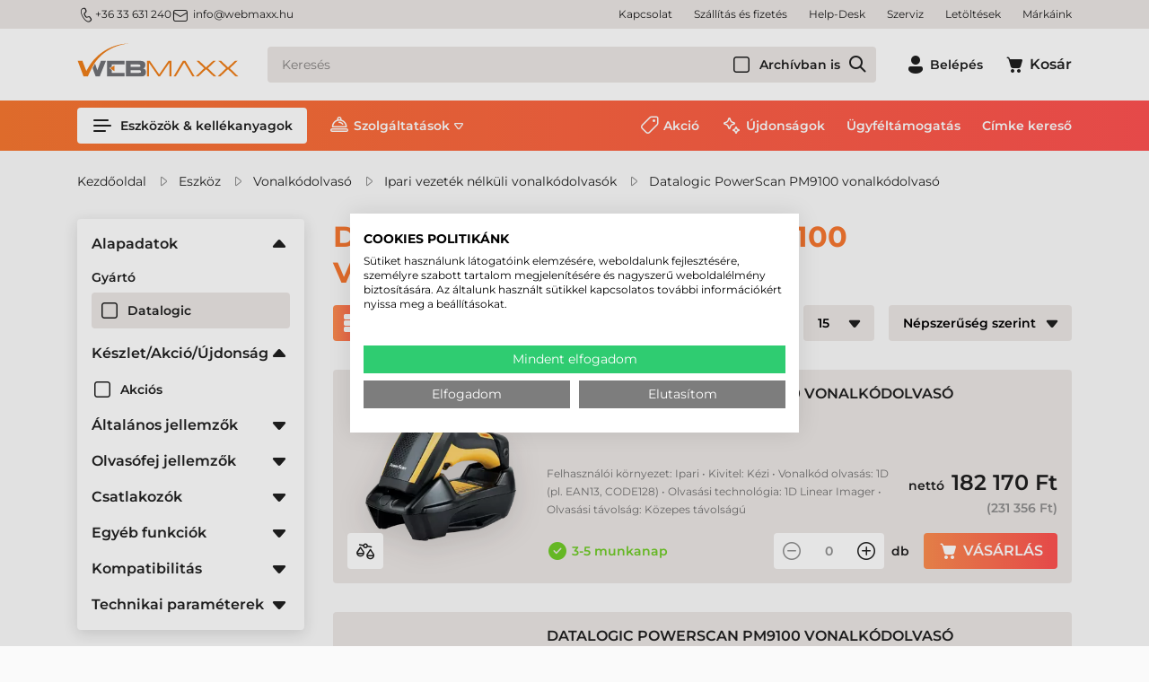

--- FILE ---
content_type: text/html; charset=utf-8
request_url: https://www.webmaxx.hu/eszkozok-kellekanyagok/datalogic-powerscan-pm9100-vonalkodolvaso
body_size: 36481
content:

<!DOCTYPE html>
<html xmlns="http://www.w3.org/1999/xhtml" lang="hu">
<head id="head">
    <meta charset="UTF-8" />
    <meta name="viewport" content="width=device-width, height=device-height, initial-scale=1, user-scalable=no, maximum-scale=1" />
    <title>Datalogic PowerScan PM9100 vonalkódolvasó, vonalkód leolvasó - Etikett címke, Címkenyomtató, Vonalkódolvasó, Blokknyomtató</title>
<meta name="description" content="Datalogic PowerScan PM9100 vonalkódolvasó - Verhetetlen ár, valós készlet és több, mint 20 éves szaktudás!" />
<meta name="keywords" content="Datalogic PowerScan PM9100 vonalkódolvasó, vonalkód leolvasó" />
<meta property="og:title" content="Datalogic PowerScan PM9100 vonalkódolvasó, vonalkód leolvasó - Etikett címke, Címkenyomtató, Vonalkódolvasó, Blokknyomtató" />
<meta property="og:description" content="Datalogic PowerScan PM9100 vonalkódolvasó - Verhetetlen ár, valós készlet és több, mint 20 éves szaktudás!" />
<meta property="og:type" content="website" />
<meta property="og:image" content="https://www.webmaxx.hu//images\shopdesign\share_logo.jpg" />
<meta property="og:url" content="https://www.webmaxx.hu/eszkozok-kellekanyagok/datalogic-powerscan-pm9100-vonalkodolvaso" />
<link rel="canonical" href="https://www.webmaxx.hu/eszkozok-kellekanyagok/datalogic-powerscan-pm9100-vonalkodolvaso" />

<script>
!function(f,b,e,v,n,t,s){if(f.fbq)return;n=f.fbq=function(){n.callMethod?
n.callMethod.apply(n,arguments):n.queue.push(arguments)};if(!f._fbq)f._fbq=n;
n.push=n;n.loaded=!0;n.version='2.0';n.queue=[];t=b.createElement(e);t.async=!0;
t.src=v;s=b.getElementsByTagName(e)[0];s.parentNode.insertBefore(t,s)}(window,
document,'script','//connect.facebook.net/en_US/fbevents.js');
fbq('init', '6515211995206827');
fbq('track', "PageView");

</script>
<noscript><img height="1" width="1" style="display:none" src = "https://www.facebook.com/tr?id=6515211995206827&ev=PageView&noscript=1" /></noscript>


 <script>try{(function(w,d,s,l,i){w[l]=w[l]||[];w[l].push({'gtm.start':
  new Date().getTime(),event:'gtm.js'});var f=d.getElementsByTagName(s)[0],
  j=d.createElement(s),dl=l!='dataLayer'?'&l='+l:'';j.async=true;j.src=
  'https://www.googletagmanager.com/gtm.js?id='+i+dl;f.parentNode.insertBefore(j,f);
  })(window,document,'script','dataLayer','GTM-TBMH7N');} catch(e) {}</script>

<meta name="robots" content="index, follow" />
<meta name="revisit-after" content="5 day" />
<script>
            // Create BP element on the window
            window["bp"] = window["bp"] || function () {
                (window["bp"].q = window["bp"].q || []).push(arguments);
            };
            window["bp"].l = 1 * new Date();
    
            // Insert a script tag on the top of the head to load bp.js
            scriptElement = document.createElement("script");
            firstScript = document.getElementsByTagName("script")[0];
            scriptElement.async = true;
            scriptElement.src = 'https://pixel.barion.com/bp.js';
            firstScript.parentNode.insertBefore(scriptElement, firstScript);
            window['barion_pixel_id'] = 'BP-dJkvBk9yey-CC';            

            // Send init event
            bp('init', 'addBarionPixelId', window['barion_pixel_id']);
        </script>

        <noscript>
            <img height="1" width="1" style="display:none" alt="Barion Pixel" src="https://pixel.barion.com/a.gif?ba_pixel_id='BP-dJkvBk9yey-CC'&ev=contentView&noscript=1">
        </noscript>

<meta name="seobility" content="df731b842050137eb8ab3c67ee045dd9">

<link rel="sitemap" type="application/xml" title="Webmaxx Sitemap" href="https://www.webmaxx.hu/sitemap.xml">
    <link rel="preload" href="https://www.webmaxx.hu/Content/fonts/Montserrat-SemiBold.woff" as="font" type="font/woff" crossorigin />
    <link rel="preload" href="https://www.webmaxx.hu/Content/fonts/Icons.woff2" as="font" type="font/woff" crossorigin />
    <link rel="preconnect" href="https://fonts.googleapis.com">
    <link rel="preconnect" href="https://fonts.gstatic.com" crossorigin>
    <link rel="SHORTCUT ICON" href="/favicon.ico" />
    <link rel="apple-touch-icon" sizes="180x180" href=https://www.webmaxx.hu/apple-touch-icon.png />
    <link rel="icon" type="image/png" sizes="32x32" href=https://www.webmaxx.hu/favicon-32x32.png />
    <link rel="icon" type="image/png" sizes="16x16" href=https://www.webmaxx.hu/favicon-16x16.png />
    <link rel="manifest" href=https://www.webmaxx.hu/site.webmanifest />
    <link rel="mask-icon" href=https://www.webmaxx.hu/safari-pinned-tab.svg color="#60ce20" />
    <meta name="msapplication-TileColor" content="#60ce20" />
    <meta name="theme-color" content="#ffffff" />
    <meta name="revisit-after" content="3 days" />
    <meta name="distribution" content="global" />
    <meta name="rating" content="general" />

    <script type="text/javascript" src='/ShopResourcesHandler.axd?t=js&amp;l=hu&amp;v=20251210'></script>
    <link href="/Content/css/style?v=hMCiZ7_vrMjNtj8pPqAlF7BTcPOOwmTv-6y8RPWTmvQ1" rel="stylesheet"/>

    


<script src="/Content/js/ext?v=20251210"></script>

<script src="/Content/js/shop?v=20251210"></script>

<script src='/Content/js/vue?v=20251210' defer></script>





<script src='/Content/js/vsbasevue?v=20251210' defer></script>

<script src='/Content/js/vscikkek?v=20251210' defer></script>


<script src='https://www.google.com/recaptcha/api.js?onload=renderRecaptchas&render=explicit' defer async></script>

<script>
        var Session = {
            User: {
                Dnem: "HUF",
                Lang: "hu"
            }
        };
</script>

<script defer async src='https://cdn.trustindex.io/loader.js'></script>

    
    

</head>

<body>
<!-- Begin: BODYELEJISCRIPT--><!-- ÁRUKERESŐ.HU - PLEASE DO NOT MODIFY THE LINES BELOW -->
<script type="text/javascript">
if(ak_widget_params === undefined || ak_widget_script === undefined) {
var ak_widget_params = ["e9aacf5f90e92546eb6e6b6bea8d6a9f","L","HU",0,"L",0,480];
  var ak_widget_script = document.createElement("script");
  ak_widget_script.type = "text/javascript";
  ak_widget_script.src = "https://static.arukereso.hu/widget/presenter.js";
  ak_widget_script.async = true;
  document.body.appendChild(ak_widget_script);
}
</script>
<!-- ÁRUKERESŐ.HU CODE END --><!-- End: BODYELEJISCRIPT-->
<script type="text/javascript">
try{
    dataLayer.push(
{"event":"VS_Other","__vsData":{"Felhasználó_Email":"","user_id":""}}
 );
} catch(e) {}
</script>
<noscript><iframe src="https://www.googletagmanager.com/ns.html?id=GTM-TBMH7N"
height="0" width="0" style="display:none;visibility:hidden"></iframe></noscript>
    <script type="text/x-template" id="vue_dialog-add-to-cart-template">
    <div>
        <div class="popper__title">Rendszerüzenet</div>
        <div class="popper__close" v-on:click="proceed"></div>
        <div v-if="options.data.Messages && options.data.Messages.length" class="messages-wrapper">
            <div v-for="item in options.data.Messages" :class="item.Type == 2 ? 'color-danger' : ''" v-html="item.Message"></div>
        </div>
        <div v-if="options.data.TetelLista && options.data.TetelLista.length" class="messages-wrapper">
            <div v-for="item in options.data.TetelLista" :class="item.hibas == true ? 'color-danger' : ''" v-html="item.eredmeny"></div>
        </div>
        <div class="flex flex-wrap-xs">
            <a v-if='options.data.Success == true && $utils.IAmOnThisVirtualPath($utils.WebConfig.Pages.KOSAR_TARTALOM) == false' :href="$utils.getFullUrl($utils.WebConfig.Pages.KOSAR_TARTALOM)" class="button -border mt-2">
                Kosár megtekintése
            </a>
        </div>
    </div>
</script>

    <header class="header" id="app_header">
        <div class="header-mobile">
            <a class="header-logo" href=https://www.webmaxx.hu/ title="Vissza a főoldalra">
                <img class="lazy" data-src="/Content/images/logo.svg" alt="Webmaxx" />
            </a>
        </div>
        <div class="mobile-bottom">
            <div class="header-top">
                <div class="container d-flex">
                    <div class="header-contacts"><a class="phone" href="tel:3633631240"><i class="icon -sm">m_phone</i>+36 33 631 240</a> <a class="email" href="mailto:info@webmaxx.hu"><i class="icon -sm mr-1">m_email</i>info@webmaxx.hu</a></div>


                    <ul class="webmenu -header -top" data-log="WebMenu-27"><li><a href="https://www.webmaxx.hu/oldal/kapcsolat" data-menuid="222">Kapcsolat</a></li><li><a href="https://www.webmaxx.hu/szallitasi-es-fizetesi-feltetelek-hSZALLFIZ.html" data-menuid="228">Szállítás és fizetés</a></li><li><a href="https://www.webmaxx.hu/help-desk-hHELPDESK.html" data-menuid="902">Help-Desk</a></li><li><a href="https://www.webmaxx.hu/szerviz-hSZERVIZ.html" data-menuid="904">Szerviz</a></li><li><a href="https://www.webmaxx.hu/egyeb/letoltesek" data-menuid="203">Letöltések</a></li><li><a href="https://www.webmaxx.hu/markak/lista" data-menuid="764">Márkáink</a></li></ul>
                </div>
            </div>
            <div class="container">
                <div class="header-middle">
                    <a class="header-logo" href="/" title="Vissza a főoldalra">
                        <img class="lazy" data-src="/Content/images/logo.svg" alt="Webmaxx" />
                    </a>
                    <a href=https://www.webmaxx.hu/ class="button -secondary d-lg-none" title="Vissza a főoldalra"><i class="icon" data-icon="home"></i></a>

                    <popper name="header-search-popper" v-slot="{toggle, close, closed, popperId}">
                        <div v-click-outside="close">
                            <div class="button -secondary -search d-lg-none" :class="{'popped' : !closed}" v-on:click="toggle"><i class="icon" data-icon="search"></i></div>
                            <div class="header-search-popper popper d-lg-none" :class="{'popped' : !closed}">
                                <kereses :focsoportra="0"
         :limit="10"
         :csoport="1"
         :search-min-length="2"
         url="/kereses/"
         inline-template>
    <div class="search search-form header-search -wloader"
         v-on:mouseleave="Close($event)">
        <loader :loading="loading" type="search"></loader>

        <input type="text" class="field" v-model="search_text"
               aria-label="Keresés"
               placeholder="Keresés"
               v-on:input="TUpdate($event)"
               v-on:click="Show($event)"
               v-on:keydown.up="Prev($event)"
               v-on:keydown.down="Next($event)"
               v-on:keydown.enter="listClick($event)"
               autocomplete="off"
               :class="(search_text && search_text.length) ? '' : ''">

        <vs-form name="archiv"  v-slot="{FormID}">
                <vs-form-checkbox class="-in-archive":id="FormID+'_CHB_archiv'" v-model="kifutott">Archívban is</vs-form-checkbox>
        </vs-form>

        
        <a class="action" v-on:click="btnClick($event)" title="Keresés indítása" href="javascript:void()"></a>
        <div class="search-panel" :class="(SearchPanelVisible && (SearchHistoryVisible || (Eredmeny && Eredmeny.Rows && Eredmeny.Rows.length)) ) ? 'popped' : 'unpopped'" v-cloak>
            <div class="search-history" v-if="SearchHistoryVisible"
                 style="display: block;">
                <div class="title">Korábbi keresések:</div>
                <div class="content">
                    <a v-for="item in LegutobbiKeresesek" class="item"
                       v-bind:href='getFullUrl(item.KeresesLink)' v-html="item.KeresettKifejezes"></a>
                </div>
            </div>
            <div class="search-suggestions" v-if="Eredmeny && Eredmeny.Rows && Eredmeny.Rows.length" style="display:block;">
                <div class="title">Találatok ezekben a kategóriákban:</div>
                <div class="content">
                    <div v-for="(item, index) in Eredmeny.Rows" class="item" :ref="'search-item-'+index"
                         :class="['item--'+item.TYPE, index == searchIndex? 'selected' : '']" data-vs-index="0">
                        <a v-bind:href="item.URL" v-html="item.CSOPORTNEV"></a>
                    </div>
                    <div v-if="Eredmeny.More" class="more"
                         :class="Eredmeny.Rows.length == searchIndex? 'selected' : ''"
                         :ref="'search-item-'+Eredmeny.Rows.length" data-vs-index="0">
                        <a v-bind:href="Eredmeny.More.URL">Összes találat</a>
                    </div>
                </div>
            </div>
        </div>
        <div class="search-error" :class="ErrorMessage ? '-fade' : ''" v-html="ErrorMessage"></div>
    </div>
</kereses>

                            </div>
                        </div>
                    </popper>
                    <div class="header-search-box d-none d-lg-block">
                        <kereses :focsoportra="0"
         :limit="10"
         :csoport="1"
         :search-min-length="2"
         url="/kereses/"
         inline-template>
    <div class="search search-form header-search -wloader"
         v-on:mouseleave="Close($event)">
        <loader :loading="loading" type="search"></loader>

        <input type="text" class="field" v-model="search_text"
               aria-label="Keresés"
               placeholder="Keresés"
               v-on:input="TUpdate($event)"
               v-on:click="Show($event)"
               v-on:keydown.up="Prev($event)"
               v-on:keydown.down="Next($event)"
               v-on:keydown.enter="listClick($event)"
               autocomplete="off"
               :class="(search_text && search_text.length) ? '' : ''">

        <vs-form name="archiv"  v-slot="{FormID}">
                <vs-form-checkbox class="-in-archive":id="FormID+'_CHB_archiv'" v-model="kifutott">Archívban is</vs-form-checkbox>
        </vs-form>

        
        <a class="action" v-on:click="btnClick($event)" title="Keresés indítása" href="javascript:void()"></a>
        <div class="search-panel" :class="(SearchPanelVisible && (SearchHistoryVisible || (Eredmeny && Eredmeny.Rows && Eredmeny.Rows.length)) ) ? 'popped' : 'unpopped'" v-cloak>
            <div class="search-history" v-if="SearchHistoryVisible"
                 style="display: block;">
                <div class="title">Korábbi keresések:</div>
                <div class="content">
                    <a v-for="item in LegutobbiKeresesek" class="item"
                       v-bind:href='getFullUrl(item.KeresesLink)' v-html="item.KeresettKifejezes"></a>
                </div>
            </div>
            <div class="search-suggestions" v-if="Eredmeny && Eredmeny.Rows && Eredmeny.Rows.length" style="display:block;">
                <div class="title">Találatok ezekben a kategóriákban:</div>
                <div class="content">
                    <div v-for="(item, index) in Eredmeny.Rows" class="item" :ref="'search-item-'+index"
                         :class="['item--'+item.TYPE, index == searchIndex? 'selected' : '']" data-vs-index="0">
                        <a v-bind:href="item.URL" v-html="item.CSOPORTNEV"></a>
                    </div>
                    <div v-if="Eredmeny.More" class="more"
                         :class="Eredmeny.Rows.length == searchIndex? 'selected' : ''"
                         :ref="'search-item-'+Eredmeny.Rows.length" data-vs-index="0">
                        <a v-bind:href="Eredmeny.More.URL">Összes találat</a>
                    </div>
                </div>
            </div>
        </div>
        <div class="search-error" :class="ErrorMessage ? '-fade' : ''" v-html="ErrorMessage"></div>
    </div>
</kereses>

                    </div>
                    <div class="header-icons">
                        

    <popper v-slot="{toggle, close, closed, popperId}" name="login-popper" v-on:open="$root.FormAutofocus('login-form')">
        <div v-click-outside="close" class="login-box">
            <button class="button -text login-button" :class="{'popped' : !closed}" v-on:click="toggle" title="Belépés"><i class="icon" data-icon="profile"></i><span class="d-none d-lg-inline-block ml-1">Belépés</span></button>
            <div class="login-popper popper" :class="{'popped' : !closed}">
                
<vs-login inline-template id="loginForm">
    <form ref="loginForm" id="loginForm" method="post" action='https://www.webmaxx.hu/user/Login/Login'>

        <template v-if='true'>
            <vs-form v-slot="{ValidateForm, FormID, Focus}" name="login-form" v-if='true'>
                <div class="input-wrapper">
                    <vs-form-input :id="FormID+'_EDI_loginnev'" v-model="UserName" name="loginname" required="A mező kit&#246;lt&#233;se k&#246;telező." input-title="E-mail cím:" placeholder="E-mail cím..."
                                   autocomplete="username" autofocus v-on:keydown.enter="Focus(FormID+'_EDI_jelszo')"></vs-form-input>
                </div>
                <div class="input-wrapper">
                    <vs-form-input :id="FormID+'_EDI_jelszo'" v-model="Password" type="password" required="A jelsz&#243; mező &#252;resen maradt!"
                                   name="password" placeholder="Jelszó..." input-title="Jelszó..." autocomplete="current-password" v-on:keydown.enter="SendLogin()"></vs-form-input>
                </div>
                <div class="input-wrapper">
                    <div class="inner">
                        <div class="mx-auto" title="Emlékezzen rám ezen a számítógépen">
                            <input id="loginForm-remember"  type="checkbox" name="remember" tabindex="0">
                            <label class="m-0" for="loginForm-remember">Megjegyzés</label>
                        </div>
                    </div>
                </div>
                <div class="input-wrapper">
                    <loader-button id="BUT_login" tabindex="0" class="button w-100" data-loader="inside" v-on:click="if (ValidateForm()==true) {SendLogin();}" :loading="loading">Belépés</loader-button>
                </div>
                <div class="spacer"></div>
                <div class="input-wrapper">
                    <loader-button tabindex="0" class="button -green w-100" data-loader="inside" v-on:click="SendLogin('FaceBook')" :loading="loadingFacebook" title="Belépés Facebook-fiókkal">
                        <i class="icon ml-n1 mr-1" data-icon="s_facebook"></i>Facebook
                    </loader-button>
                </div>
                <div class="input-wrapper">
                    <loader-button tabindex="0" class="button -green w-100" data-loader="inside" v-on:click="SendLogin('Google')" :loading="loadingGoogle" title="Belépés Google-fiókkal">
                        <i class="icon ml-n1 mr-1" data-icon="google"></i>Google
                    </loader-button>
                </div>
                <div class="input-wrapper">
                    <loader-a href="/user/regisztracio" class="button -secondary w-100">Regisztráció<i class="icon ml-1 mr-n1" data-icon="arrow_right"></i></loader-a>
                </div>
                <a href="/user/login/elfelejtettjelszo" title="Jelszó-emlékeztető" class="link forgot-password">Elfelejtette jelszavát?</a>
              </vs-form>
        </template>
        <template v-else>
            <div class="button -secondary login-button">Belépve</div>
            <div>
                
                
                <loader-button class="button -secondary -small logout-button" v-on:click="LogOut" :loading="loading" data-loader="inside">Kilépés</loader-button>
            </div>
        </template>
        </form>
</vs-login>

            </div>
        </div>
    </popper>


                        
<kosar-summa inline-template>
    <popper ref="popper-minikosar" name="popper-minikosar" v-slot="{toggle, close, closed, popperId}">
        <a href="/rendeles/tartalom" class="button -text" v-click-outside="close">
            <div class="cart-icon">
                <i class="icon" data-icon="cart"></i>
                <span v-if="model && model.Tetelszam > 0" class="qty" v-html="model.Tetelszam"></span>
            </div>
            <span v-if="model && model.Tetelszam > 0" class="d-none d-lg-inline-block sum" v-html="model.nettoText"></span>
            <span v-else class="d-none d-lg-inline-block ml-1">Kosár</span>
        </a>
    </popper>
</kosar-summa>

                    </div>
                    <popper name="mobile-menu" v-slot="{toggle, close, closed, popperId}">
                        <div v-click-outside="close">
                            <button class="button -menu d-lg-none" :class="{'popped' : !closed}" v-on:click="toggle" aria-label="Menü"><i class="icon" data-icon="menu_alt"></i></button>
                            <div class="mobile-menu popper" :class="{'popped' : !closed}">
                                <ul class="webmenu -products -mobile" data-log="WebMenu-27"><li class="m01"><span title="/images/webmenu/m01.webp" class="item_image_URL"></span><a href="https://www.webmaxx.hu/eszkozok-kellekanyagok/cimke-nyomtato" data-menuid="251">Címkenyomtató</a><ul class="subnav"><li><a href="https://www.webmaxx.hu/eszkozok-kellekanyagok/cimke-nyomtato" data-menuid="802">Címkenyomtató</a><ul class="subnav"><li><a href="https://www.webmaxx.hu/eszkozok-kellekanyagok/asztali-cimke-nyomtato" data-menuid="261">Asztali címkenyomtató</a></li><li><a href="https://www.webmaxx.hu/eszkozok-kellekanyagok/kozepes-cimke-nyomtato" data-menuid="262">Közepes címkenyomtató</a></li><li><a href="https://www.webmaxx.hu/eszkozok-kellekanyagok/ipari-cimke-nyomtato" data-menuid="263">Ipari címkenyomtató</a></li><li><a href="https://www.webmaxx.hu/eszkozok-kellekanyagok/mobil-cimke-nyomtato" data-menuid="264">Mobil címkenyomtató</a></li><li><a href="https://www.webmaxx.hu/eszkozok-kellekanyagok/szines-cimke-nyomtato" data-menuid="319">Színes címke nyomtató</a></li><li><a href="https://www.webmaxx.hu/eszkozok-kellekanyagok/rfid-cimke-nyomtato" data-menuid="800">RFID címkenyomtató</a></li></ul></li><li><a href="https://www.webmaxx.hu/eszkozok-kellekanyagok/cimke-nyomtato-szoftver" data-menuid="526">Címketervező program</a></li><li><a href="https://www.webmaxx.hu/eszkozok-kellekanyagok/kiegeszito?KP_CI_NYO=1" data-menuid="799">Kiegészítő, alkatrész</a></li><li><a href="https://www.webmaxx.hu/eszkozok-kellekanyagok/kiegeszito?KIEG_ALKAT=Tiszt%C3%ADt%C3%B3szer&KP_CI_NYO=1" data-menuid="808">Tisztítószer</a></li><li><a href="https://www.webmaxx.hu/eszkozok-kellekanyagok/tekercses-etikett-cimke" data-menuid="804">Tekercses etikett címke</a><ul class="subnav"><li><a href="https://www.webmaxx.hu/eszkozok-kellekanyagok/papir-etikett-cimke-tekercses" data-menuid="805">Papír címke</a></li><li><a href="https://www.webmaxx.hu/eszkozok-kellekanyagok/direkt-termal-etikett-cimke-tekercses" data-menuid="806">Direkt termál címke</a></li><li><a href="https://www.webmaxx.hu/eszkozok-kellekanyagok/muanyag-etikett-cimke-tekercses" data-menuid="807">Műanyag címke</a></li></ul></li><li><a href="https://www.webmaxx.hu/eszkozok-kellekanyagok/festekszalag" data-menuid="809">Festékszalag</a><ul class="subnav"><li><a href="https://www.webmaxx.hu/eszkozok-kellekanyagok/festekszalag-wax" data-menuid="810">WAX festékszalag</a></li><li><a href="https://www.webmaxx.hu/eszkozok-kellekanyagok/festekszalag-wax-resin" data-menuid="811">WAX-RESIN festékszalag</a></li><li><a href="https://www.webmaxx.hu/eszkozok-kellekanyagok/festekszalag-resin" data-menuid="812">RESIN festékszalag</a></li></ul></li></ul></li><li class="m02"><span title="/images/webmenu/m02.webp" class="item_image_URL"></span><a href="https://www.webmaxx.hu/eszkozok-kellekanyagok/blokknyomtato-szamlanyomtato" data-menuid="252">Blokknyomtató</a><ul class="subnav"><li><a href="https://www.webmaxx.hu/eszkozok-kellekanyagok/asztali-blokknyomtato-szamlanyomtato" data-menuid="265">Asztali blokknyomtató</a></li><li><a href="https://www.webmaxx.hu/eszkozok-kellekanyagok/mobil-blokknyomtato-szamlanyomtato" data-menuid="266">Mobil blokknyomtató</a></li></ul></li><li class="m03"><span title="/images/webmenu/m03.webp" class="item_image_URL"></span><a href="https://www.webmaxx.hu/eszkozok-kellekanyagok/plasztik-kartya-nyomtato" data-menuid="253">Plasztik kártya nyomtató</a><ul class="subnav"><li><a href="https://www.webmaxx.hu/eszkozok-kellekanyagok/plasztik-kartya-nyomtato" data-menuid="791">Plasztikkártya nyomtató</a><ul class="subnav"><li><a href="https://www.webmaxx.hu/eszkozok-kellekanyagok/plasztik-kartya-nyomtato-asztali" data-menuid="522">Általános kártya nyomtató</a></li><li><a href="https://www.webmaxx.hu/eszkozok-kellekanyagok/plasztik-kartya-nyomtato-professzionalis" data-menuid="523">Professzionális kártya nyomtató</a></li></ul></li><li><a href="https://www.webmaxx.hu/eszkozok-kellekanyagok/kartyanyomtato-kellekanyag" data-menuid="792">Kártyanyomtató kellékanyag</a><ul class="subnav"><li><a href="https://www.webmaxx.hu/eszkozok-kellekanyagok/kartyanyomtato-festekszalag" data-menuid="793">Kártyanyomató festékszalag</a></li><li><a href="https://www.webmaxx.hu/eszkozok-kellekanyagok/kartyanyomtato-pvc-kartya" data-menuid="794">PVC kártya</a></li><li><a href="https://www.webmaxx.hu/eszkozok-kellekanyagok/kartyanyomtato-transzferfilm" data-menuid="795">Transzfer film</a></li><li><a href="https://www.webmaxx.hu/eszkozok-kellekanyagok/kartyanyomtato-laminalofilm" data-menuid="796">Lamináló fólia</a></li><li><a href="https://www.webmaxx.hu/eszkozok-kellekanyagok/kartyanyomtato-tisztitoszer" data-menuid="797">Tisztítószer</a></li></ul></li><li><a href="https://www.webmaxx.hu/eszkozok-kellekanyagok/kartya-nyomtato-szoftver" data-menuid="528">Kártyatervező szoftver</a></li></ul></li><li class="m04"><span title="/images/webmenu/m04.webp" class="item_image_URL"></span><a href="https://www.webmaxx.hu/eszkozok-kellekanyagok/vonalkod-olvaso" data-menuid="254">Vonalkódolvasó</a><ul class="subnav"><li><a href="https://www.webmaxx.hu/eszkozok-kellekanyagok/vonalkod-olvaso-altalanos" data-menuid="267">Kézi & állványos vonalkódolvasó</a></li><li><a href="https://www.webmaxx.hu/eszkozok-kellekanyagok/vonalkod-olvaso-vezetek-nelkuli" data-menuid="268">Vezeték nélküli olvasó</a></li><li><a href="https://www.webmaxx.hu/eszkozok-kellekanyagok/vonalkod-olvaso-ipari" data-menuid="269">Ipari kivitelű vezetékes olvasó</a></li><li><a href="https://www.webmaxx.hu/eszkozok-kellekanyagok/vonalkod-olvaso-ipari-vezetek-nelkuli" data-menuid="270">Ipari kivitelű vezeték nélküli olvasó</a></li><li><a href="https://www.webmaxx.hu/eszkozok-kellekanyagok/vonalkod-olvaso-asztali" data-menuid="271">Asztalra helyezhető olvasó</a></li><li><a href="https://www.webmaxx.hu/eszkozok-kellekanyagok/vonalkod-olvaso-pult" data-menuid="272">Pultba építhető olvasó</a></li><li><a href="https://www.webmaxx.hu/eszkozok-kellekanyagok/vonalkod-olvaso-fix" data-menuid="770">Fix vonalkódolvasó</a></li></ul></li><li class="m05"><span title="/images/webmenu/m05.webp" class="item_image_URL"></span><a href="https://www.webmaxx.hu/eszkozok-kellekanyagok/adatgyujto" data-menuid="255">Adatgyűjtő</a><ul class="subnav"><li><a href="https://www.webmaxx.hu/eszkozok-kellekanyagok/adatgyujto-altalanos" data-menuid="273">Általános adatgyűjő</a></li><li><a href="https://www.webmaxx.hu/eszkozok-kellekanyagok/adatgyujto-vallalati" data-menuid="274">Vállalati adatgyűjő</a></li><li><a href="https://www.webmaxx.hu/eszkozok-kellekanyagok/adatgyujto-ipari" data-menuid="275">Ipari kivitelű adatgyűjő</a></li><li><a href="https://www.webmaxx.hu/eszkozok-kellekanyagok/rfid-adatgyujto" data-menuid="916">RFID adatgyűjtő</a></li><li><a href="https://www.webmaxx.hu/eszkozok-kellekanyagok/rfid-olvaso" data-menuid="920">RFID olvasó</a></li><li><a href="https://www.webmaxx.hu/eszkozok-kellekanyagok/csukloterminal" data-menuid="276">Csukló terminál</a></li><li><a href="https://www.webmaxx.hu/eszkozok-kellekanyagok/adatgyujto-targonca-terminal" data-menuid="277">Targonca terminál</a></li><li><a href="https://www.webmaxx.hu/szoftverfejlesztes-hSZOFTFEJ.html" data-menuid="278">Szoftverfejlesztés</a></li></ul></li><li class="m06"><span title="/images/webmenu/m06.webp" class="item_image_URL"></span><a href="https://www.webmaxx.hu/eszkozok-kellekanyagok/szamitastechnika" data-menuid="256">Ipari tablet, notebook</a><ul class="subnav"><li><a href="https://www.webmaxx.hu/eszkozok-kellekanyagok/ipari-tablet" data-menuid="279">Ipari tablet</a></li><li><a href="https://www.webmaxx.hu/eszkozok-kellekanyagok/ipari-laptop-notebook" data-menuid="280">Ipari notebook</a></li></ul></li><li class="m07"><span title="/images/webmenu/m07.webp" class="item_image_URL"></span><a href="https://www.webmaxx.hu/eszkozok-kellekanyagok/pos-termekek" data-menuid="281">POS eszközök</a><ul class="subnav"><li><a href="https://www.webmaxx.hu/eszkozok-kellekanyagok/arszorzos-merleg" data-menuid="257">Árszorzós mérleg</a></li><li><a href="https://www.webmaxx.hu/eszkozok-kellekanyagok/asztali-blokknyomtato-szamlanyomtato" data-menuid="284">Asztali blokknyomtató</a></li><li><a href="https://www.webmaxx.hu/eszkozok-kellekanyagok/mobil-blokknyomtato-szamlanyomtato" data-menuid="298">Mobil blokknyomtató</a></li><li><a href="https://www.webmaxx.hu/eszkozok-kellekanyagok/erintokepernyo" data-menuid="285">Érintőképernyő</a></li><li><a href="https://www.webmaxx.hu/eszkozok-kellekanyagok/pos-terminal" data-menuid="905">POS terminál, Kioszk rendszer</a></li><li><a href="https://www.webmaxx.hu/eszkozok-kellekanyagok/blokkszalag" data-menuid="299">Blokkszalag</a></li></ul></li><li class="m08"><span title="/images/webmenu/m08.webp" class="item_image_URL"></span><a href="https://www.webmaxx.hu/eszkozok-kellekanyagok/kellekanyag" data-menuid="258">Kellékanyag</a><ul class="subnav"><li><a href="https://www.webmaxx.hu/eszkozok-kellekanyagok/tekercses-etikett-cimke" data-menuid="286">Tekercses címke</a><ul class="subnav"><li><a href="https://www.webmaxx.hu/eszkozok-kellekanyagok/tekercses-etikett-cimke?ccsop2=KELCIMTEKTER" data-menuid="775">Direkt termál címke</a></li><li><a href="https://www.webmaxx.hu/eszkozok-kellekanyagok/tekercses-etikett-cimke?ccsop2=KELCIMTEKPAP" data-menuid="776">Papír címke</a></li><li><a href="https://www.webmaxx.hu/eszkozok-kellekanyagok/tekercses-etikett-cimke?ccsop2=KELCIMTEKMUA" data-menuid="777">Műanyag címke</a></li></ul></li><li><a href="https://www.webmaxx.hu/eszkozok-kellekanyagok/a4-etikett-cimke" data-menuid="287">Íves etikett címke</a><ul class="subnav"><li><a href="https://www.webmaxx.hu/eszkozok-kellekanyagok/a4-etikett-cimke?CM_ALAPA=Pap%C3%ADr" data-menuid="779">Papír íves etikett címke</a></li><li><a href="https://www.webmaxx.hu/eszkozok-kellekanyagok/a4-etikett-cimke?CM_ALAPA=M%C5%B1anyag" data-menuid="778">Műanyag íves etikett címke</a></li><li><a href="https://www.webmaxx.hu/eszkozok-kellekanyagok/a4-etikett-cimke?CM_ALAPA=Textil" data-menuid="780">Textil íves etikett címke</a></li></ul></li><li><a href="https://www.webmaxx.hu/eszkozok-kellekanyagok/festekszalag" data-menuid="288">Festékszalag</a><ul class="subnav"><li><a href="https://www.webmaxx.hu/eszkozok-kellekanyagok/festekszalag?ccsop2=KELFESTTRWAX" data-menuid="781">WAX festékszalag</a></li><li><a href="https://www.webmaxx.hu/eszkozok-kellekanyagok/festekszalag?ccsop2=KELFESTTRRES" data-menuid="782">RESIN festékszalag</a></li><li><a href="https://www.webmaxx.hu/eszkozok-kellekanyagok/festekszalag?ccsop2=KELFESTTRWRE" data-menuid="783">WAX-RESIN festékszalag</a></li></ul></li><li><a href="https://www.webmaxx.hu/eszkozok-kellekanyagok/tintapatron" data-menuid="289">Tintapatron</a><ul class="subnav"><li><a href="https://www.webmaxx.hu/eszkozok-kellekanyagok/tintapatron?gy=Epson" data-menuid="789">Epson tintapatron</a></li><li><a href="https://www.webmaxx.hu/eszkozok-kellekanyagok/tintapatron?gy=Primera" data-menuid="790">Primera tintapatron</a></li></ul></li><li><a href="https://www.webmaxx.hu/eszkozok-kellekanyagok/kartyanyomtato-kellekanyag" data-menuid="290">Kártyanyomtató kellékanyag</a><ul class="subnav"><li><a href="https://www.webmaxx.hu/eszkozok-kellekanyagok/kartyanyomtato-festekszalag" data-menuid="784">Festékszalag</a></li><li><a href="https://www.webmaxx.hu/eszkozok-kellekanyagok/kartyanyomtato-pvc-kartya" data-menuid="785">PVC kártya</a></li><li><a href="https://www.webmaxx.hu/eszkozok-kellekanyagok/kartyanyomtato-transzferfilm" data-menuid="786">Transzfer film</a></li><li><a href="https://www.webmaxx.hu/eszkozok-kellekanyagok/kartyanyomtato-laminalofilm" data-menuid="787">Lamináló fólia</a></li><li><a href="https://www.webmaxx.hu/eszkozok-kellekanyagok/kartyanyomtato-tisztitoszer" data-menuid="788">Tisztítószer</a></li></ul></li><li><a href="https://www.webmaxx.hu/eszkozok-kellekanyagok/folyamatos-szalag" data-menuid="291">Folyamatos kellékanyag</a></li><li><a href="https://www.webmaxx.hu/eszkozok-kellekanyagok/blokkszalag" data-menuid="292">Blokkszalag</a></li></ul></li><li class="m09"><span title="/images/webmenu/m09.webp" class="item_image_URL"></span><a href="https://www.webmaxx.hu/eszkozok-kellekanyagok/tartozek-alkatresz" data-menuid="259">Tartozék, alkatrész</a><ul class="subnav"><li><a href="https://www.webmaxx.hu/eszkozok-kellekanyagok/cimke-adagolo" data-menuid="294">Címke adagoló</a></li><li><a href="https://www.webmaxx.hu/eszkozok-kellekanyagok/cimke-csevelo" data-menuid="295">Címke csévélő</a></li><li><a href="https://www.webmaxx.hu/eszkozok-kellekanyagok/cimke-felrako" data-menuid="296">Címke felrakó</a></li><li><a href="https://www.webmaxx.hu/eszkozok-kellekanyagok/cimke-tarto-allvany" data-menuid="297">Címke tartó állvány</a></li><li><a href="https://www.webmaxx.hu/eszkozok-kellekanyagok/kiegeszito" data-menuid="317">Kiegészítők, alkatrészek</a></li></ul></li><li class="m10"><span title="/images/webmenu/m10.webp" class="item_image_URL"></span><a href="https://www.webmaxx.hu/eszkozok-kellekanyagok/szoftver" data-menuid="260">Szoftver</a><ul class="subnav"><li><a href="https://www.webmaxx.hu/eszkozok-kellekanyagok/cimke-nyomtato-szoftver" data-menuid="301">Címke tervező szoftver</a></li><li><a href="https://www.webmaxx.hu/eszkozok-kellekanyagok/kartya-nyomtato-szoftver" data-menuid="302">Kártya tervező szoftver</a></li><li><a href="https://www.webmaxx.hu/eszkozok-kellekanyagok/alkalmazas" data-menuid="303">Alkalmazások</a></li></ul></li><li class="m11"><span title="/images/webmenu/m11.webp" class="item_image_URL"></span><a href="https://www.webmaxx.hu/eszkozok-kellekanyagok/csomagolastechnika" data-menuid="304">Csomagolástechnika</a><ul class="subnav"><li><a href="https://www.webmaxx.hu/egyedi-logozott-nyomott-ragasztoszalag-muanyag-hRAGAMUA.html" data-menuid="305">Műanyag ragasztószalag</a></li><li><a href="https://www.webmaxx.hu/papir-ragasztoszalag-nyomtatott-hRAGAPAP.html" data-menuid="306">Papír ragasztószalag</a></li><li><a href="https://www.webmaxx.hu/eszkozok-kellekanyagok/sztreccsfolia" data-menuid="307">Sztreccsfólia</a></li></ul></li><li class="m12"><span title="/images/webmenu/m12.webp" class="item_image_URL"></span><a href="https://www.webmaxx.hu/eszkozok-kellekanyagok/megszunt-termekek" data-menuid="250">Megszűnt termékek</a><ul class="subnav"><li><a href="https://www.webmaxx.hu/eszkozok-kellekanyagok/megszunt-adatgyujto" data-menuid="310">Megszűnt adatgyűjtők</a></li><li><a href="https://www.webmaxx.hu/eszkozok-kellekanyagok/megszunt-blokknyomtato" data-menuid="308">Megszűnt blokknyomtatók</a></li><li><a href="https://www.webmaxx.hu/eszkozok-kellekanyagok/megszunt-cimke-nyomtato" data-menuid="309">Megszűnt címkenyomtatók</a></li><li><a href="https://www.webmaxx.hu/eszkozok-kellekanyagok/megszunt-plasztik-kartya-nyomtato" data-menuid="249">Megszűnt kártyanyomtató</a></li><li><a href="https://www.webmaxx.hu/eszkozok-kellekanyagok/megszunt-vonalkodolvaso" data-menuid="311">Megszűnt vonalkódolvasók</a></li><li><a href="https://www.webmaxx.hu/eszkozok-kellekanyagok/megszunt-szamitastechnika" data-menuid="314">Megszűnt tablet, notebook</a></li><li><a href="https://www.webmaxx.hu/eszkozok-kellekanyagok/megszunt-szoftver" data-menuid="315">Megszűnt szoftverek</a></li><li><a href="https://www.webmaxx.hu/eszkozok-kellekanyagok/megszunt-kellekanyagok" data-menuid="508">Megszűnt kellékanyagok</a></li></ul></li></ul>
                                <div class="webmenu -header -mobile">
                                    <ul class="webmenu -header" data-log="WebMenu-27"><li class="-services"><a href="javascript:void(0);" data-menuid="104">Szolgáltatások</a><ul class="subnav"><li><a href="https://www.webmaxx.hu/cimke-keszites-hCIMKEKESZ.html" data-menuid="898">Címke készítés</a></li><li><a href="https://www.webmaxx.hu/cimkenyomtatas-hBERNYCIMK.html" data-menuid="105">Címkenyomtatás</a></li><li><a href="https://www.webmaxx.hu/ontapado-matrica-nyomtatas-keszites-hMATRICA.html" data-menuid="923">Matrica nyomtatás</a></li><li><a href="https://www.webmaxx.hu/plasztik-kartya-nyomtatas-hBERNYKAR.html" data-menuid="106">Kártyanyomtatás</a></li><li><a href="https://www.webmaxx.hu/ofszet-nyomtatas-nyomda-hOFSZET.html" data-menuid="924">Ofszet íves nyomtatás</a></li><li><a href="https://www.webmaxx.hu/digitalis-nyomtatas-nyomda-hDIGITAL.html" data-menuid="925">Digitális nyomtatás</a></li><li><a href="https://www.webmaxx.hu/szerviz-hSZERVIZ.html" data-menuid="107">Szerviz</a></li><li><a href="https://www.webmaxx.hu/help-desk-hHELPDESK.html" data-menuid="901">Help-Desk</a></li><li><a href="https://www.webmaxx.hu/eszkozberlet-hESZBERLES.html" data-menuid="108">Eszközbérlet</a></li><li><a href="https://www.webmaxx.hu/karbantartas-hKARBANTART.html" data-menuid="109">Karbantartás</a></li><li><a href="https://www.webmaxx.hu/uzembehelyezes-hUZEMBEHE.html" data-menuid="248">Üzembe helyezés</a></li><li><a href="https://www.webmaxx.hu/kiterjesztett-jotallas-hKITERJOTAL.html" data-menuid="242">Extra garancia</a></li><li><a href="https://www.webmaxx.hu/szoftverfejlesztes-hSZOFTFEJ.html" data-menuid="243">Szoftverfejlesztés</a></li></ul></li><li class="-onsale"><a href="https://www.webmaxx.hu/akciok" data-menuid="95">Akció</a></li><li class="-new"><a href="https://www.webmaxx.hu/ujdonsagok" data-menuid="98">Újdonságok</a></li><li><a href="https://www.webmaxx.hu/blog/" data-menuid="92">Ügyféltámogatás</a></li><li><a href="https://www.webmaxx.hu/cimke-kereso-hCIMKKER.html" data-menuid="911">Címke kereső</a></li></ul>
                                    <ul class="webmenu -header" data-log="WebMenu-27"><li><a href="https://www.webmaxx.hu/oldal/kapcsolat" data-menuid="222">Kapcsolat</a></li><li><a href="https://www.webmaxx.hu/szallitasi-es-fizetesi-feltetelek-hSZALLFIZ.html" data-menuid="228">Szállítás és fizetés</a></li><li><a href="https://www.webmaxx.hu/help-desk-hHELPDESK.html" data-menuid="902">Help-Desk</a></li><li><a href="https://www.webmaxx.hu/szerviz-hSZERVIZ.html" data-menuid="904">Szerviz</a></li><li><a href="https://www.webmaxx.hu/egyeb/letoltesek" data-menuid="203">Letöltések</a></li><li><a href="https://www.webmaxx.hu/markak/lista" data-menuid="764">Márkáink</a></li></ul>
                                </div>
                                <div class="mobile-tabs"><div class="tab -left active">Termékek</div><div class="tab -right">Menü</div></div>
                            </div>
                        </div>
                    </popper>
                </div>
            </div>
        </div>
        <div class="header-bottom">
            <div class="container">
                <popper name="products-nav-popper" v-slot="{toggle, close, closed, popperId}">
                    <div v-click-outside="close">
                        <button class="button -secondary -products-menu" :class="{'popped' : !closed}" v-on:click="toggle"><i class="icon mr-2" data-icon="menu"></i>Eszközök & kellékanyagok</button>
                        <div class="products-nav-popper popper" :class="{'popped' : !closed}">
                            <nav class="products-nav">
                                <ul class="webmenu -products" data-log="WebMenu-27"><li class="m01"><span title="/images/webmenu/m01.webp" class="item_image_URL"></span><a href="https://www.webmaxx.hu/eszkozok-kellekanyagok/cimke-nyomtato" data-menuid="251" title="&lt;p>Címkenyomtatóink (másnéven: vonalkód nyomtató, etikett nyomtató, matrica nyomtató) között minden címkézési eljáráshoz található megfelelő eszköz. A címkenyomtatók tekercses kiszerelésű etikett címkére tudnak nyomtatni, direkt termál, termál transzfer vagy tintasugaras technológiával.&lt;/p>

&lt;p>Napi néhány száz etikett címke nyomtatására alkalmas eszköztől, a mobil készülékeken át egészen a folyamatos üzemre képes (24/7) ipari nyomtatókig minden megtalálható kínálatunkban a legnépszerűbb gyártók termékeiből &amp;ndash; Zebra, Godex, Epson, TSC, Honeywell, Sato.&lt;/p>
">Címkenyomtató</a><ul class="subnav"><li><a href="https://www.webmaxx.hu/eszkozok-kellekanyagok/cimke-nyomtato" data-menuid="802" title="&lt;p>Címkenyomtatóink (másnéven: vonalkód nyomtató, etikett nyomtató, matrica nyomtató) között minden címkézési eljáráshoz található megfelelő eszköz. A címkenyomtatók tekercses kiszerelésű etikett címkére tudnak nyomtatni, direkt termál, termál transzfer vagy tintasugaras technológiával.&lt;/p>

&lt;p>Napi néhány száz etikett címke nyomtatására alkalmas eszköztől, a mobil készülékeken át egészen a folyamatos üzemre képes (24/7) ipari nyomtatókig minden megtalálható kínálatunkban a legnépszerűbb gyártók termékeiből &amp;ndash; Zebra, Godex, Epson, TSC, Honeywell, Sato.&lt;/p>
">Címkenyomtató</a><ul class="subnav"><li><a href="https://www.webmaxx.hu/eszkozok-kellekanyagok/asztali-cimke-nyomtato" data-menuid="261" title="Olyan kisebb teljesítményű berendezések láthatóak az &lt;strong>asztali címkenyomtató&lt;/strong> kategóriában, melyeket napi átlagban maximum 2.000 címke nyomtatására fejlesztettek. Irodákba, kisebb volumenű gyártások címkézésére tökéletesek. A műanyag mechanika ellenére is terhelhetőek alkalmanként nagyobb darabszámú nyomtatással. Akár 15-30 ezer címkét is képesek egyszerre kinyomtatni (etikettmérettől függően), ha nem válik mindennapossá ez a mennyiség. Eladások alapján ez a legnépszerűbb &lt;strong>etikett címke nyomtató&lt;/strong> kategória.">Asztali címkenyomtató</a></li><li><a href="https://www.webmaxx.hu/eszkozok-kellekanyagok/kozepes-cimke-nyomtato" data-menuid="262" title="Ahol napi szinten legalább 3.000 címkét nyomtatnak, ott már &lt;strong>közepes &lt;/strong>teljesítményű &lt;strong>címkenyomtató &lt;/strong>eszközre van szükség. A tényleges etikett címke darabszámok határozzák meg, hogy melyik nyomtató kapacitása megfelelő egy adott felhasználásra. További előny, hogy a közepes teljesítményű &lt;strong>vonalkód nyomtatókba &lt;/strong>már lényegesen több kellékanyag tehető, mint az asztali változatoknál, így ritkábban kell kellékanyagot utántölteni.">Közepes címkenyomtató</a></li><li><a href="https://www.webmaxx.hu/eszkozok-kellekanyagok/ipari-cimke-nyomtato" data-menuid="263" title="Az &lt;strong>ipari címke nyomtatók&lt;/strong> kompromisszummentes megoldás jelentenek! Ezek a folyamatos üzemre tervezett etikett címke nyomtató berendezések a több műszakos munkarendű gyártóegységeket is kiszolgálják. A fém kialakítású készülékház és mechanika nagyobb védelmet nyújt a külső hatásokkal szemben, igy a gyártósor mellé is kihelyezhetőek a nyomtatók. Az ipari kategóriájú etikett &lt;strong>címkenyomtatók &lt;/strong>típusok széles csatlakoztathatósági választékkal rendelkeznek, valamint a kellékanyagok cseréje miatt rikábban szünetel a termelés.&lt;br />
&amp;nbsp;">Ipari címkenyomtató</a></li><li><a href="https://www.webmaxx.hu/eszkozok-kellekanyagok/mobil-cimke-nyomtato" data-menuid="264" title="Övre csatolható kisméretű és &lt;strong>hordozható &lt;/strong>(másnéven mobil) &lt;strong>címke nyomtatók&lt;/strong> találhatóak ebben a kategóriában, melyek általában kézi adatgyűjtőkről, mobil telefonról vagy tabletről kapják a nyomtatási információkat. A &lt;strong>mobil címkenyomtató&lt;/strong> ideális választás olyan munkahelyekre, ahol a mobilitás elengedhetetlen követelmény &lt;em>(pl.: raktári címke pótlása, helyszíni értékesítésnél számla vagy nyugta adása)&lt;/em>. Jelenleg is nagyon fejlődik a mobil &lt;strong>etikett címke&lt;/strong> nyomtatók választéka, minden speciális területre választható már megfelelő típus.">Mobil címkenyomtató</a></li><li><a href="https://www.webmaxx.hu/eszkozok-kellekanyagok/szines-cimke-nyomtato" data-menuid="319" title="Belépő szinttől egészen az ipari kivitelű printerekig kínálunk megoldást &lt;strong>színes &lt;/strong>tekercses &lt;strong>címkenyomtatókra&lt;/strong>. A tintasugaras &lt;strong>etikett nyomtató&lt;/strong>&amp;nbsp;(másnéven &lt;strong>matrica nyomtató&lt;/strong>) felhasználási területe széleskörű a gyártásban/kereskedelemben termék-, csomagcimkék), az élelmiszeriparban (méz-, húsárú-, savanyúság-, bor-, sör- címkék) és az egészségügyben (gyógyszer-, vitamin, táplálékkiegészítő címkézés) használhatóak leginkább.">Színes címke nyomtató</a></li><li><a href="https://www.webmaxx.hu/eszkozok-kellekanyagok/rfid-cimke-nyomtato" data-menuid="800" title="&lt;p>Az általános címkenyomtatóktól abban különböznek az &lt;strong>RFID címkenyomtatók&lt;/strong>, hogy az etikett címkék megnyomtatása mellett képesek egyszerre a címkében elhelyezett RFID chip (rádiófrekvenciás azonosító) kódolására is.&lt;/p>

&lt;p>Az automatikus azonosítási (autolD) folyamatok legfejlettebb technológiája az RFID adatközlés, melynek lényege az adatok tárolása és továbbítása RFID cimkék/tagek segítségével. Ebben a kategóriában találhatja a rádiófrekvenciás azonosítók (RFID tag) kódolására és nyomtatására alkalmas címkenyomtatókat.&amp;nbsp;&lt;/p>

&lt;p>A piacon elérhető &lt;strong>RFID címke nyomtatók&lt;/strong> széles választéka lehetővé teszi az adott alkalmazáshoz leginkább megfelelő eszköz kiválasztását, az asztali kategóriától egészen az ipari teljesítményű készülékekig. Kínálatunkban többek között Zebra, Sato, TSC, Honeywell, stb. márkájú RFID címkenyomtatók találhatók.&lt;br />
&amp;nbsp;&lt;/p>
">RFID címkenyomtató</a></li></ul></li><li><a href="https://www.webmaxx.hu/eszkozok-kellekanyagok/cimke-nyomtato-szoftver" data-menuid="526" title="Minden nyomtatónkhoz ingyenesen biztosítunk magyar nyelvü tervezőszoftvert, viszont előfordulhatnak olyan igények is (pl.: adatbázis-használat, felhasználói jogosultságok kezelése, nyomtatási automatizálás) melyek meghaladják az ingyenes programok tudását. Az alábbi menüpontban ezekre az igényekre is talál megfelelő szoftvert.">Címketervező program</a></li><li><a href="https://www.webmaxx.hu/eszkozok-kellekanyagok/kiegeszito?KP_CI_NYO=1" data-menuid="799">Kiegészítő, alkatrész</a></li><li><a href="https://www.webmaxx.hu/eszkozok-kellekanyagok/kiegeszito?KIEG_ALKAT=Tiszt%C3%ADt%C3%B3szer&KP_CI_NYO=1" data-menuid="808">Tisztítószer</a></li><li><a href="https://www.webmaxx.hu/eszkozok-kellekanyagok/tekercses-etikett-cimke" data-menuid="804" title="&lt;p>Közép-Európa egyik legnagyobb raktárról elérhető &lt;strong>tekercses etikett címke&lt;/strong> választékával rendelkezünk! Egyedülálló méret- és alapanyag- választékból válogathat, melyet akár másnapra szállítunk!&lt;/p>

&lt;p>Kínálatunkban minden feladatra tudunk ideális alapanyagú és ragasztójú &lt;strong>etikett címkét&lt;/strong> biztosítani, legyen szó bármilyen speciális alkalmazásról is! Bizonyos felhasználási körülmények megkövetelik a kellékanyag tesztelését a felhasználási környezetben, melyhez minden esetben mintát biztosítunk.&lt;/p>

&lt;p>Kollégáink szakmai felkészültségére nagy hangsúlyt helyezünk, így a legmegfelelőbb etikett címke kiválasztásában szívesen állnak rendelkezésére!&lt;/p>
">Tekercses etikett címke</a><ul class="subnav"><li><a href="https://www.webmaxx.hu/eszkozok-kellekanyagok/papir-etikett-cimke-tekercses" data-menuid="805">Papír címke</a></li><li><a href="https://www.webmaxx.hu/eszkozok-kellekanyagok/direkt-termal-etikett-cimke-tekercses" data-menuid="806">Direkt termál címke</a></li><li><a href="https://www.webmaxx.hu/eszkozok-kellekanyagok/muanyag-etikett-cimke-tekercses" data-menuid="807">Műanyag címke</a></li></ul></li><li><a href="https://www.webmaxx.hu/eszkozok-kellekanyagok/festekszalag" data-menuid="809" title="&lt;p>Minden címkenyomtató típushoz tudunk megfelelő festékszalagot biztosítani!&lt;/p>

&lt;p>A tekercses etikett címke nyomtatásához (ha nem direkt termál alapanyagról beszélünk) szükség van thermal transfer festékszalag használatára. Ezeket a festékszalagokat a felhasználók különböző néven ismerik, pl.: TTR, ribbon, indigószalag, termotranszfer fólia, termáltranszfer festék, stb. A jó nyomat egyik fontos követelménye a megfelelő festékszalag kiválasztása.&lt;/p>

&lt;p>Kínálatunkban mindent megtalál! A matt és fényes papírhoz használható szalagoktól kezdve a műanyag és a textil címkékhez megfelelő fóliákig. A flat és near-edge technológiákhoz is van ajánlatunk, akár színes szalagok igénye esetén is.&lt;/p>
">Festékszalag</a><ul class="subnav"><li><a href="https://www.webmaxx.hu/eszkozok-kellekanyagok/festekszalag-wax" data-menuid="810">WAX festékszalag</a></li><li><a href="https://www.webmaxx.hu/eszkozok-kellekanyagok/festekszalag-wax-resin" data-menuid="811">WAX-RESIN festékszalag</a></li><li><a href="https://www.webmaxx.hu/eszkozok-kellekanyagok/festekszalag-resin" data-menuid="812">RESIN festékszalag</a></li></ul></li></ul></li><li class="m02"><span title="/images/webmenu/m02.webp" class="item_image_URL"></span><a href="https://www.webmaxx.hu/eszkozok-kellekanyagok/blokknyomtato-szamlanyomtato" data-menuid="252" title="&lt;p>Blokknyomtatóink között a Samsás, Posiflex, Star és Bixolon gyártók legnépszerűbb termékei megtalálhatók. A blokknyomtaták az éttermektől, a szupermarketeken keresztül az kereskedelem számos területén bizonyítanak napról-napra. Megbízhatóak, gyorsak és költségkímélőek!&lt;/p>
">Blokknyomtató</a><ul class="subnav"><li><a href="https://www.webmaxx.hu/eszkozok-kellekanyagok/asztali-blokknyomtato-szamlanyomtato" data-menuid="265" title="Az asztali számla- és &lt;strong>blokknyomtatók&lt;/strong> kategóriában első sorban kereskedelmi és vendéglátóipari felhasználásra kínálunk POS nyomtatókat. A portfóliónkban található termékekkel pillanatok alatt elkészíthetőek a kívánt számlák, szállítólevelek, illetve blokkok. A &lt;strong>villámgyors blokknyomtatásnak&lt;/strong> köszönhetően garantáltan nem lesznek hosszú kígyózó sorok a kasszánál. Termékeink között a legnevesebb gyártók termékeit sorakoztatjuk fel, többek között elérhetőek Epson, Bixolon, Sam4S stb. blokknyomtatók.&amp;nbsp;&lt;br />
Az asztali blokk-, és &lt;strong>számlanyomtatók&lt;/strong> modelltől függően többféle interfésszel is rendelhetőek: USB, RS232, Ethernet, Wi-Fi">Asztali blokknyomtató</a></li><li><a href="https://www.webmaxx.hu/eszkozok-kellekanyagok/mobil-blokknyomtato-szamlanyomtato" data-menuid="266" title="A hordozható, másnéven &lt;strong>mobil blokknyomtatók&lt;/strong> a rendkívüli felhasználási területhez igazodva speciális kialakítással rendelkezik. A kis mérete és pehely súlya kifejezetten olyan kialakítással rendelkezik, amely komfortos használatot biztosít akár egész műszakon át tartó hordozás esetén is, így kimondottan helyszíni értékesítőknek, szervízeseknek kiváló megoldás. A &lt;strong>mobil blokknyomtatók&lt;/strong> opcionálisan hordozhatóak kézben és övre csatolva egyaránt, vezérlésük pedig történhet okostelefonról, adatgyűjtőről, notebookról vagy tabletről is.&lt;br />
A &lt;strong>mobil számlanyomtatók&lt;/strong> modelltől függően Wi-Fi vagy Bluetooth vezetéknélküli kapcsolatra alkalmasak, valamint Android, Windows és iOS eszközökkel kompatibilisek, azonban fontos a tájékozódni a termékleírásnál, mert nem mindegyik típus kompatibilis az összes felsorolt operációs rendszerrel!">Mobil blokknyomtató</a></li></ul></li><li class="m03"><span title="/images/webmenu/m03.webp" class="item_image_URL"></span><a href="https://www.webmaxx.hu/eszkozok-kellekanyagok/plasztik-kartya-nyomtato" data-menuid="253" title="&lt;p>Plasztik kártya nyomtató kínálatunkban a Zebra, Fargo, Datacard, Evolis és Matica gyártók legnépszerűbb termékeit találja a belépő szinttől egészen a professzionális kategóriáig. Kínálatunkban található plasztik kártya nyomtatókhoz szerviz szolgáltatást, supportot és kellékanyag ellátást is biztosítunk!&lt;/p>

&lt;p>A plasztik kártya nyomtatók az éttermektől, az edzőtermekig, a kereskedelmi és szolgáltató tevékenységet folytató vállalkozáoknál napról-napra bizonyítanak &amp;ndash; gyorsak, megbízhatóak és könnyen kezelhetőek.&lt;/p>
">Plasztik kártya nyomtató</a><ul class="subnav"><li><a href="https://www.webmaxx.hu/eszkozok-kellekanyagok/plasztik-kartya-nyomtato" data-menuid="791" title="&lt;p>Plasztik kártya nyomtató kínálatunkban a Zebra, Fargo, Datacard, Evolis és Matica gyártók legnépszerűbb termékeit találja a belépő szinttől egészen a professzionális kategóriáig. Kínálatunkban található plasztik kártya nyomtatókhoz szerviz szolgáltatást, supportot és kellékanyag ellátást is biztosítunk!&lt;/p>

&lt;p>A plasztik kártya nyomtatók az éttermektől, az edzőtermekig, a kereskedelmi és szolgáltató tevékenységet folytató vállalkozáoknál napról-napra bizonyítanak &amp;ndash; gyorsak, megbízhatóak és könnyen kezelhetőek.&lt;/p>
">Plasztikkártya nyomtató</a><ul class="subnav"><li><a href="https://www.webmaxx.hu/eszkozok-kellekanyagok/plasztik-kartya-nyomtato-asztali" data-menuid="522" title="A plasztik kártya nyomtatás a hiedelemmel ellentétben már nem csak a nagy vállalatok számára elérhető, napjainkban már a kisebb vállalkozásoknak is egy könnyen megvalósítható beruházás, azonban mai napig magas renoménak számít az egyedi műanyag kártyák nyomtatás. Az asztali kategóriás &lt;strong>plasztik kártya nyomtatók &lt;/strong>kifejezetten átlag felhasználásra alkalmasak, kiemelkedő teljesítménnyel, fotóminőséggel és vékony margó nyomtatással büszkélkedhetnek. Ebben a kategóriában található &lt;strong>kártyanyomtatók&lt;/strong> festékszublimációs nyomtatással rendelkeznek, amely közvetlenül a kártyára nyomja a festéket.">Általános kártya nyomtató</a></li><li><a href="https://www.webmaxx.hu/eszkozok-kellekanyagok/plasztik-kartya-nyomtato-professzionalis" data-menuid="523" title="A &lt;strong>professzionális plasztik kártya nyomtató&lt;/strong> kategóriában található eszközök rendkívül nagy teljesítménnyel rendelkeznek. A készülékek nyomatminősége kiemelkedően magas, néhány modell már akár 600 dpi felbontással büszkélkedhet, valamint az élethű, élénk színei garantáltan prémium minőséget képvisel!&lt;br />
Kifejezetten ajánlott nagyobb mennyiségű napi nyomtatás esetén és olyan speciális igények esetén, mint az RFID kártyák nyomtatása, vagy épp a laminálás. A professzionális &lt;strong>plasztik kártya nyomtatók&lt;/strong> retranszfer nyomtatási eljárással rendelkeznek, így a festék először egy fóliára kerül, majd hőhatás segítségével tovább a plasztik kártyára, ennek eredményeként lehetséges egy teljesen &amp;bdquo;kifutós&amp;rdquo;, margón túli nyomtatás, ezáltal a plasztik kártya teljes szélességét lefedi.">Professzionális kártya nyomtató</a></li></ul></li><li><a href="https://www.webmaxx.hu/eszkozok-kellekanyagok/kartyanyomtato-kellekanyag" data-menuid="792" title="Műanyag kártya nyomtató kínálatunkban a Zebra, Fargo és Matica gyártók legnépszerűbb termékeit megtalálhatók, a belépő szinttől egészen a professzionális kategóriáig! Az általunk forgalmazott kártyanyomtatókhoz szerviz szolgáltatást, supportot és kellékanyag ellátást is biztosítunk!">Kártyanyomtató kellékanyag</a><ul class="subnav"><li><a href="https://www.webmaxx.hu/eszkozok-kellekanyagok/kartyanyomtato-festekszalag" data-menuid="793" title="A plasztik kártya nyomtatás elengedhetetlen kellékanyaga a festékszalag. Vállaltunk kínálatában kizárólag eredeti kellékanyagok találhatóak meg, a legnépszerűbb gyártók készülékeihez, mely garantálja a kontrasztdús, éles nyomatkép!">Kártyanyomató festékszalag</a></li><li><a href="https://www.webmaxx.hu/eszkozok-kellekanyagok/kartyanyomtato-pvc-kartya" data-menuid="794" title="A PVC kártya kínálatunkban magas minőséggel rendelkező, különböző vastagságú és színű műanyag kártyák találhatóak. A plasztik kártya nyomtatók hosszas problémamentes működéséhez elengedhetetlen a megfelelő minőségű kellékanyag, melyet cégünk kínál.">PVC kártya</a></li><li><a href="https://www.webmaxx.hu/eszkozok-kellekanyagok/kartyanyomtato-transzferfilm" data-menuid="795" title="A retranszfer nyomtatási eljárással rendelkező kártyanyomtatók esetében szükség van egy átvivő transzfer filmre, amely a kívánt nyomatot a hőhatás segítségével a műanyag plasztik kártyára juttatja. A kínálatunkban található minőségi transzfer filmekkel rendkívül éles, kontrasztdús nyomatokat hozhat létre.">Transzfer film</a></li><li><a href="https://www.webmaxx.hu/eszkozok-kellekanyagok/kartyanyomtato-laminalofilm" data-menuid="796" title="A lamináló fólia segítségével megnöveli a műanyag plasztikkártyák várható élettartamát és megóvja őket a súrlódásoktól. Bizonyos típusok a mechanikai sérüléseken túl a hamisítás ellen is védelmet nyújtanak.">Lamináló fólia</a></li><li><a href="https://www.webmaxx.hu/eszkozok-kellekanyagok/kartyanyomtato-tisztitoszer" data-menuid="797" title="A plasztik kártya nyomtatókat időközönként, de legfeljebb 500 kártya nyomtatása után szükséges a megfelelő kellékanyagokkal tisztítani a kiváló nyomatminőség és a készülék hosszú élettartamának megőrzése érdekében. Termékeink között kizárólag eredeti kellékanyagokat kínálunk, melyet kifejezetten plasztik kártya nyomtatókhoz készült speciális tisztítószerek.&amp;nbsp;">Tisztítószer</a></li></ul></li><li><a href="https://www.webmaxx.hu/eszkozok-kellekanyagok/kartya-nyomtato-szoftver" data-menuid="528" title="A Zebra műanyag kártya nyomtatókhoz ingyenesen mellékelünk Windows drivert, mellyel a felhasználók egyszerűen tudnak nyomtatott plasztik kártyát készíteni Windows alkalmazásokból (pl. Corel Draw, PhotoShop, stb.). A plasztik kártyák egyszerű megtervezését és kódolását a külön vásárolható Zebra Card Studio szoftver biztosítja, mellyel egy rajzoló programhoz hasonlóan, grafikus felületen tervezhetjük meg a nyomatképet. A kinyomtatott műanyag kártyák szabadon tartalmazhatnak feliratot, vonalkódot, sorszámot, fényképet, stb.">Kártyatervező szoftver</a></li></ul></li><li class="m04"><span title="/images/webmenu/m04.webp" class="item_image_URL"></span><a href="https://www.webmaxx.hu/eszkozok-kellekanyagok/vonalkod-olvaso" data-menuid="254" title="&lt;p>Kézben tartható, asztali vagy beépített olvasót keres? Irodai, bolti alkalmazására vagy ipari környezetbe? Kábeles csatlakozás a megfelelő vagy inkább mobil olvasóval tudna kényelmesen dolgozni? Mi minden igényre tudunk megfelelő eszközt ajánlani!&lt;/p>
">Vonalkódolvasó</a><ul class="subnav"><li><a href="https://www.webmaxx.hu/eszkozok-kellekanyagok/vonalkod-olvaso-altalanos" data-menuid="267" title="Kézben fogva vagy állványba helyezve (kézkímélő módon) használható &lt;strong>vonalkódolvasó&lt;/strong> típusok tartoznak ebbe a kategóriába. Abban az esetben ideálisak ezek a &lt;strong>vonalkód leolvasó&lt;/strong> eszközök, amikor könnyebb az olvasót mozgatni a termékhez, mint fordítva. Bizonyos termékeknél előfordul, hogy felületükön több vonalkódot is egymás mellé helyeznek, ebben a környezetben is könnyebb egy kézben tartott olvasóval pozícionálni.&lt;br />
&amp;nbsp;">Kézi & állványos vonalkódolvasó</a></li><li><a href="https://www.webmaxx.hu/eszkozok-kellekanyagok/vonalkod-olvaso-vezetek-nelkuli" data-menuid="268" title="A kézi &lt;strong>vonalkód olvasók&lt;/strong> kábel nélküli változatai láthatóak itt, melyeknél a kommunikáció Bluetooth vagy rádiós kapcsolaton keresztül zajlik. A &lt;strong>vezeték nélküli vonalkódolvasók&lt;/strong> különböző hatótávolságú változatok léteznek a 10 és 100 méteres tartomány között. A felhasználás módja szerint elérhetőek irodai és ipari környezetbe szánt változatok is. Néhány típus kijelzővel is rendelhető, ahol a képernyő megkönnyíti a leolvasott kódok visszaellenőrzését.">Vezeték nélküli olvasó</a></li><li><a href="https://www.webmaxx.hu/eszkozok-kellekanyagok/vonalkod-olvaso-ipari" data-menuid="269" title="Külön kategóriába soroltuk az ipari területekre és igénybevételre fejlesztett &lt;strong>vezetékes olvasókat&lt;/strong>. Egyaránt jellemző minden &lt;strong>ipari vonalkód leolvasóra&lt;/strong>, hogy ellenállnak a környezeti hatásoknak, mint az extrém hőmérséklet (akár -20 &amp;deg;C), por, víz, pára és a mechanikai sérülések. Az ellenálló tokozás mellett a belső kialakításuk is megerősített az &lt;strong>ipari vonalkódolvasóknál&lt;/strong>, növelve ezzel a mechanikai stabilitást és csökkentve a meghibásodás esélyét.&lt;br />
&amp;nbsp;">Ipari kivitelű vezetékes olvasó</a></li><li><a href="https://www.webmaxx.hu/eszkozok-kellekanyagok/vonalkod-olvaso-ipari-vezetek-nelkuli" data-menuid="270" title="Az &lt;strong>ipari vonalkód olvasók&lt;/strong> vezeték nélküli változatai ezek a termékek, melyeknél a kommunikáció Bluetooth vagy rádiós kapcsolaton keresztül zajlik. Különböző hatótávolságú változatok léteznek 30 és 150 méter között. Egyaránt jellemző minden ipari &lt;strong>vonalkódolvasóra&lt;/strong>, hogy ellenállnak a környezeti hatásoknak, mint az mint extrérn hömérséklet (akár -20 &amp;deg;C), por, víz, pára és a mechanikai sérülések. Az ellenálló tokozás mellett a belső kialakításuk is megerősített, növelve ezzel a mechanikai stabilitást és csökkentve a meghibásodás esélyét.">Ipari kivitelű vezeték nélküli olvasó</a></li><li><a href="https://www.webmaxx.hu/eszkozok-kellekanyagok/vonalkod-olvaso-asztali" data-menuid="271" title="A pultra vagy asztalra helyezhető &lt;strong>vonalkód olvasók&lt;/strong> úgy lettek kialakítva, hogy ne kelljen őket kézbe venni, vagy kézben tartani (bár egy részüknél akár ez is megoldható). Ezek az un. omnidirekcionális &lt;strong>vonalkód leolvasók&lt;/strong> egyszerre több irányban is pásztáznak, igy bármilyen szögben eléjük tartott vonalkódot hatékonyan tudnak olvasni. Ilyen &lt;strong>vonalkód olvasókat&lt;/strong> előszeretettel használnak nagyobb forgalmú áruházakban, vegyesboltokban vagy egyéb kereskedelmi egységekben.">Asztalra helyezhető olvasó</a></li><li><a href="https://www.webmaxx.hu/eszkozok-kellekanyagok/vonalkod-olvaso-pult" data-menuid="272" title="Áruházakban, nagyobb boltokban használt eszközök, ahol a pultba építhető &lt;strong>vonalkódolvasók&lt;/strong> teljesítménye nagy áruforgalmat is jól ki tud szolgálni. Az olvasófelület burkolata karcálló nagy szilárdságú üveg, így a folyamatos mechanikai érintkezés az áruval sem jelent problémát. Egyes &lt;strong>vonalkód leolvasó&lt;/strong> típusoknál függőleges és vízszintes síkban is helyeznek el olvasófejet, így az olvasás még kevesebb pozicionálást követel meg a dolgozótól.">Pultba építhető olvasó</a></li><li><a href="https://www.webmaxx.hu/eszkozok-kellekanyagok/vonalkod-olvaso-fix" data-menuid="770" title="A fix telepítésű &lt;strong>vonalkód olvasók&lt;/strong> automatizált rendszerekben, vagy olyan munkahelyeken alkalmazhatók előnyösen, ahol a felhasználó kezeinek szabadon kell maradnia. A &lt;strong>fix vonalkód leolvasók&lt;/strong> tervezésénél figyelmet fordítottak rá, hogy ellenálljanak az extrém környezeti viszonyoknak vagy megbirkózzanak a legnehezebb olvasási körülményekkel is. Általában futószalagok vagy csomagoló gépsorok mellé telepítik, így a gyorsan elhaladó vonalkódokat is nagy biztonsággal olvassák.">Fix vonalkódolvasó</a></li></ul></li><li class="m05"><span title="/images/webmenu/m05.webp" class="item_image_URL"></span><a href="https://www.webmaxx.hu/eszkozok-kellekanyagok/adatgyujto" data-menuid="255" title="&lt;p>Ezek az eszközök már nem is vonalkód olvasók, hanem olvasóval egybeépített mini számítógépek. Az olvasás után további információk is bevihetőek az eszköz billentyűzetéről. Az adatbekérés folyamata szoftveresen vezérelhető. Két fő csoportjuk: amelyek adatokat gyűjtenek és csak a folyamat végén tölthetőek át az adatok a központi számítógépre, valamint azok az eszközök, melyek folyamatos kétirányú kapcsolatot tartanak a számítógépes rendszerrel.&lt;/p>
">Adatgyűjtő</a><ul class="subnav"><li><a href="https://www.webmaxx.hu/eszkozok-kellekanyagok/adatgyujto-altalanos" data-menuid="273" title="Az általános felhasználásra tervezett adatgyűjtőkbe minden funkciót integráltak, melyekre a felhasználóknak a napi tevékenységük folyamán szükségük lehet. Felépítésük kielégíti a legkülönbözőbb igényeket. Kiváló választás kis- és középvállalkozások számára. Főként a készletkezelés, leltározás, árukövetés, bevételezés, árukiadás vagy árazás területén vehetik hasznát az eszköznek.">Általános adatgyűjő</a></li><li><a href="https://www.webmaxx.hu/eszkozok-kellekanyagok/adatgyujto-vallalati" data-menuid="274" title="A vállalati használatra ajánlott adatgyűjtőink leginkább a hordozható ipari PDA-k és mobiltelefonok előnyeit összesítik egy eszközben. Legfontosabb jellemzőjük a nagyméretű érintő kijelző, a sokféle hálózati kommunikációs lehetőség (GSM, GPS, WLAN, Bluetooth, 36, GPRS, stb.) valamint, hogy akár telefonként is használhatóak. A vállalati adatgyűjtök megfelelő védettséggel rendelkeznek beltéri és kültéri használathoz, illetve megállják a helyüket akár enyhébb ipari, raktári környezetben is.">Vállalati adatgyűjő</a></li><li><a href="https://www.webmaxx.hu/eszkozok-kellekanyagok/adatgyujto-ipari" data-menuid="275" title="A kompromisszummentes megoldás! Elsődlegesen vonalkódok olvasására és billentyűs adatbevitelre ajánlott. Az adatokat persze akár az érintő képernyő segítségével is rögzíthetjük. A ipari kategóriájú eszközök ellenállnak a legextrémebb időjárásnak (akár -20 &amp;quot;C) és mechanikai behatásoknak is (pl. 2000 leejtés 1 méteres magasságból). Kialakítás szempontjából ebben a csoportba tartoznak az egyenes kialakítású és a pisztolyos (GUN) kiépítésű eszközök is.">Ipari kivitelű adatgyűjő</a></li><li><a href="https://www.webmaxx.hu/eszkozok-kellekanyagok/rfid-adatgyujto" data-menuid="916" title="Az RFID adatgyűjtők a megszokott vonalkódolvasási technológián kívül RFID tag-ek olvasására is alkalmas, mely jelentősen javítja a vállalati folyamatok automatizálását. Ezek az eszközök rádiófrekvenciás jelek segítségével képesek azonosítani és nyomon követni pillanatok alatt akár több száz termékeket, anélkül, hogy közvetlen rálátásra vagy érintkezésre lenne szükség. Az RFID adatgyűjtők ideálisak raktározásban, logisztikában, gyártásban, kiskereskedelemben és számos iparágban, ahol a gyors, pontos és megbízható adatrögzítés alapvető követelmény.&amp;nbsp;">RFID adatgyűjtő</a></li><li><a href="https://www.webmaxx.hu/eszkozok-kellekanyagok/rfid-olvaso" data-menuid="920" title="&lt;p>Az RFID olvasók a hagyományos vonalkódolvasókkal szemben nem optikai, hanem rádiófrekvenciás elven működnek, vagyis nem szükséges a címkére közvetlenül rálátni, sem fizikai kapcsolatba kerülni vele az adatok beolvasásához. Az olvasó az RFID címkébe (tag-be) épített chipből rádióhullámok segítségével olvassa ki az információt, ami lehetővé teszi több címke egyidejű és villámgyors azonosítását.&lt;/p>

&lt;p>Az RFID technológia a vállalati automatizálás egyik legmodernebb eszköze, különösen ott, ahol nagy mennyiségű árucikk, eszköz vagy egység nyomon követése szükséges. Míg egy hagyományos vonalkódolvasó egyszerre csak egy kódot olvas, addig egy RFID olvasó másodpercenként akár több száz címkét is képes felismerni, akár dobozban, akár raklapon vagy más tárgy mögött elrejtve. Az automatikus azonosítás megbízhatósága és a valós idejű adatgyűjtés képessége lehetővé teszi a készletgazdálkodás, a leltározás és az eszközkezelés hatékonyabbá tételét.&lt;br />
&amp;nbsp;&lt;/p>
">RFID olvasó</a></li><li><a href="https://www.webmaxx.hu/eszkozok-kellekanyagok/csukloterminal" data-menuid="276" title="&lt;p>Az adatgyűjtők családjában tartozó, speciális felhasználású eszközök a csuklón hordható ipari mobil terminálok, azaz a csukló terminálok. Használatukkal új szintre emelheti a munkavégzés hatékonyságát és pontosságát. Gyártói és raktári árumozgatást igénylő munkafolyamatban lehet hasznos ez a kialakítás.&lt;/p>

&lt;p>A csuklóterminál valamint 1D vagy 2D gyűrűszkenner (ujjra helyezhető vonalkódolvasó) használatával a szedési műveletek pontossága garantált, hiszen a felhasználó azonnali visszajelzést kap, ha más terméket választ az elvárt helyett, így a téves összekészítésből és szállításaiból eredő költségeket jelentősen csökkenti.&lt;/p>
">Csukló terminál</a></li><li><a href="https://www.webmaxx.hu/eszkozok-kellekanyagok/adatgyujto-targonca-terminal" data-menuid="277" title="A speciálisan járműre szerelhető mobil számítógép család (ismertebb nevén targonca terminál) szintén az adatgyűjtők családjába tartozik. Ezek az eszközök teljes értékű számítógépként funkcionálnak, azonban kialakításuk révén ellenállnak a rázkódásnak és az extrém hidegnek is (-30 &amp;deg;C-&lt;br />
tól egészen +50 &amp;deg;C-ig). Gyorsan és könnyedén telepíthetők bármilyen gépjárműre targonca, daru, kamion), ahol a tápellátását a jármű elektromos rendszere biztosítja. A targoncaterminálok többféle csatlakozási felületet (RS232, USB, mini jack, külső antenna, stb.) kínálnak külső eszközök számára.">Targonca terminál</a></li><li><a href="https://www.webmaxx.hu/szoftverfejlesztes-hSZOFTFEJ.html" data-menuid="278">Szoftverfejlesztés</a></li></ul></li><li class="m06"><span title="/images/webmenu/m06.webp" class="item_image_URL"></span><a href="https://www.webmaxx.hu/eszkozok-kellekanyagok/szamitastechnika" data-menuid="256" title="Az ipari környezetben gyakori igény a magas strapabírósággal és kiemelkedő teljesítménnyel rendelkező különböző számítástechnikai eszközök - tablet, notebook. Kínálatunkban igyekszünk ezeket a speciális igényeket is kielégíteni, így népszerű gyártók (Zebra, Getac, NewLand, Panasonic stb.) kifejezetten ipari környezetre szánt számítástechnikai eszközeit sorakoztatjuk fel.">Ipari tablet, notebook</a><ul class="subnav"><li><a href="https://www.webmaxx.hu/eszkozok-kellekanyagok/ipari-tablet" data-menuid="279" title="&lt;p>Az ipari és/vagy vállalati felhasználásra ajánlott &lt;strong>ipari tablet&lt;/strong> sok szempontból egyenértékűek az általános célú táblagéppel, mégis sok mindenben különböznek. Előnyük a nagy teljesítményű vonalkódolvasó, a cserélhető akkumulátor, a robusztus kialakítás, a leejtés elleni és extrém környezeti hatások elleni védelem.&lt;/p>

&lt;p>Kínálatunkban a legnépszerűbb és egyben legmegbízhatóbb gyártók (Zebra, Getac, stb) ipari tabletjei között tallózhat.&lt;/p>
">Ipari tablet</a></li><li><a href="https://www.webmaxx.hu/eszkozok-kellekanyagok/ipari-laptop-notebook" data-menuid="280" title="&lt;p>A kifejezetten ipari felhasználásra fejlesztett laptop a hagyományos notebookhoz képest jelentősebb mértékben strapabíró és megnövelt teljesítménnyel rendelkezik. A készülék alkalmas a legnagyobb kihívásokkal rendelkező munkaterületekre is. Az ipari laptopok kiemelkedően megbízhatóak, rendkívül hosszú élettartamuknak köszönhetően pedig akár 5-6 évig is zavartalanul működnek.&lt;/p>

&lt;p>Az ipari notebookok speciálisan fejlesztett burkolata magasfokúan ütésálló, kiemelkedő védelmet nyújt a leejtés, por, víz és rezgés ártalmak ellen. Webáruházunk kínálatában találhatóak olyan modellek, amelyek a szigorú ipari/katonai előírásoknak is megfelelnek, így akár robbanásbiztos területen is használhatóak.&amp;nbsp;&lt;/p>

&lt;p>Az ipari laptop kategóriában a legnépszerűbb gyártók (Getac, Panasonic, stb.) kínálata közt válogathat.&lt;/p>
">Ipari notebook</a></li></ul></li><li class="m07"><span title="/images/webmenu/m07.webp" class="item_image_URL"></span><a href="https://www.webmaxx.hu/eszkozok-kellekanyagok/pos-termekek" data-menuid="281" title="A kereskedelemi területekre szükséges és elengedhetetlen eszközöket kínálunk a gördülékeny kiszolgálás érdekében. Széles választékunkban megoldást nyújtunk a kiskereskedelemben leggyakrabban felmerülő igényekre, így a zöldségestől a húspultokig.">POS eszközök</a><ul class="subnav"><li><a href="https://www.webmaxx.hu/eszkozok-kellekanyagok/arszorzos-merleg" data-menuid="257" title="Az árszorzós mérleg választékunkban kifejezetten élelmiszer-, zöldséges- és húsboltok számára kínálunk egyszerűen kezelhető eszközöket. A hitelesített árszorzós mérlegek praktikus kialakításuknak köszönhetően könnyen tisztíthatóak, hordozhatóak és üzemeltethetőek. A kínálatunkban elérhető többféle kivitelű (lapos és tornyos), valamint eltérő mérési határral rendelkező mérlegek. &amp;nbsp;">Árszorzós mérleg</a></li><li><a href="https://www.webmaxx.hu/eszkozok-kellekanyagok/asztali-blokknyomtato-szamlanyomtato" data-menuid="284" title="Az asztali számla- és &lt;strong>blokknyomtatók&lt;/strong> kategóriában első sorban kereskedelmi és vendéglátóipari felhasználásra kínálunk POS nyomtatókat. A portfóliónkban található termékekkel pillanatok alatt elkészíthetőek a kívánt számlák, szállítólevelek, illetve blokkok. A &lt;strong>villámgyors blokknyomtatásnak&lt;/strong> köszönhetően garantáltan nem lesznek hosszú kígyózó sorok a kasszánál. Termékeink között a legnevesebb gyártók termékeit sorakoztatjuk fel, többek között elérhetőek Epson, Bixolon, Sam4S stb. blokknyomtatók.&amp;nbsp;&lt;br />
Az asztali blokk-, és &lt;strong>számlanyomtatók&lt;/strong> modelltől függően többféle interfésszel is rendelhetőek: USB, RS232, Ethernet, Wi-Fi">Asztali blokknyomtató</a></li><li><a href="https://www.webmaxx.hu/eszkozok-kellekanyagok/mobil-blokknyomtato-szamlanyomtato" data-menuid="298" title="A hordozható, másnéven &lt;strong>mobil blokknyomtatók&lt;/strong> a rendkívüli felhasználási területhez igazodva speciális kialakítással rendelkezik. A kis mérete és pehely súlya kifejezetten olyan kialakítással rendelkezik, amely komfortos használatot biztosít akár egész műszakon át tartó hordozás esetén is, így kimondottan helyszíni értékesítőknek, szervízeseknek kiváló megoldás. A &lt;strong>mobil blokknyomtatók&lt;/strong> opcionálisan hordozhatóak kézben és övre csatolva egyaránt, vezérlésük pedig történhet okostelefonról, adatgyűjtőről, notebookról vagy tabletről is.&lt;br />
A &lt;strong>mobil számlanyomtatók&lt;/strong> modelltől függően Wi-Fi vagy Bluetooth vezetéknélküli kapcsolatra alkalmasak, valamint Android, Windows és iOS eszközökkel kompatibilisek, azonban fontos a tájékozódni a termékleírásnál, mert nem mindegyik típus kompatibilis az összes felsorolt operációs rendszerrel!">Mobil blokknyomtató</a></li><li><a href="https://www.webmaxx.hu/eszkozok-kellekanyagok/erintokepernyo" data-menuid="285" title="&lt;p>Az érintőképernyős monitorok olyan modern és sokoldalú eszközök, amelyek széles körben alkalmazhatóak különböző környezetekben és iparágakban. Ezek az eszközök lehetővé teszik a felhasználók számára az intuitív és közvetlen interakciót a számítógépekkel és más elektronikus eszközökkel, ami sok esetben hatékonyabbá és kényelmesebbé teszi a munkavégzést és növeli a felhasználói élményt.&lt;/p>

&lt;p>Az érintőképernyős monitorok számos területen alkalmazhatóak, beleértve az üzleti környezeteket, oktatási intézményeket, kereskedelmi és vendéglátóipari helyszíneket, valamint közösségi tereket és közintézményeket. Az ilyen monitorok segítségével könnyedén létrehozhatók interaktív kioszkok, oktatási táblák, vagy egyszerűen csak kényelmesen kezelhető digitális információs kijelzők. Általánosságban elmondható, hogy az érintőképernyős monitorok hozzájárulnak a hatékonyabb munkavégzéshez, a jobb felhasználói élményhez és az interaktív kommunikáció fejlődéséhez a modern technológia segítségével.&lt;/p>
">Érintőképernyő</a></li><li><a href="https://www.webmaxx.hu/eszkozok-kellekanyagok/pos-terminal" data-menuid="905" title="&lt;p>A POS (Point of Sale) terminálok a modern kereskedelmi egységek nélkülözhetetlen eszközei, amelyek a vásárlási tranzakciók feldolgozására szolgálnak. Ezek az eszközök nemcsak a fizetési folyamatokat gyorsítják meg, hanem számos további funkcióval is rendelkeznek, mint például a készletkezelés, jelentéskészítés és ügyfélkapcsolatok kezelése. A POS rendszerek hardveres komponensei közé tartozik a pénztárgép, a vonalkódolvasó, a nyugtanyomtató és a bankkártya-leolvasó, míg a szoftveres részük a tranzakciók nyomon követését és az adatok kezelését végzi.&amp;nbsp;&lt;/p>

&lt;p>A POS terminálok használatával a kereskedők pontos és valós idejű adatokat kapnak az értékesítésekről és a készletről, ami segíti őket a hatékonyabb készletgazdálkodásban és üzleti döntések meghozatalában. Ezen kívül a rendszerek lehetőséget biztosítanak a vásárlói hűségprogramok kezelésére és az ügyféladatok nyomon követésére is, ami növeli az ügyfélélményt és a visszatérő vásárlók számát. A technológia folyamatos fejlődésével egyre inkább terjednek a mobil és felhőalapú POS rendszerek, amelyek még nagyobb rugalmasságot és hozzáférhetőséget biztosítanak a vállalkozások számára&lt;br />
&amp;nbsp;&lt;/p>
">POS terminál, Kioszk rendszer</a></li><li><a href="https://www.webmaxx.hu/eszkozok-kellekanyagok/blokkszalag" data-menuid="299" title="A leggyakrabban használt hőpapírszalagok (számlapapír, blokktekercs, pénztárgépszalag) raktárról folyamatosan elérhetőek. A készülék paramétereit és befogadó képességét figyelembe véve a blokktekercsek márkától függetlenül alkalmasak minden blokk és számlanyomtatóval, bankkártya terminállal, jegykiadóval és ügyfélhívóval. A kiváló minőségű blokkszalag garantálja, hogy hosszú időn keresztül (8 év) megőrzi a nyomatot és kíméli a nyomtató fejét, így élvezhető a nyomtató hibátlan működését!">Blokkszalag</a></li></ul></li><li class="m08"><span title="/images/webmenu/m08.webp" class="item_image_URL"></span><a href="https://www.webmaxx.hu/eszkozok-kellekanyagok/kellekanyag" data-menuid="258">Kellékanyag</a><ul class="subnav"><li><a href="https://www.webmaxx.hu/eszkozok-kellekanyagok/tekercses-etikett-cimke" data-menuid="286" title="&lt;p>Közép-Európa egyik legnagyobb raktárról elérhető &lt;strong>tekercses etikett címke&lt;/strong> választékával rendelkezünk! Egyedülálló méret- és alapanyag- választékból válogathat, melyet akár másnapra szállítunk!&lt;/p>

&lt;p>Kínálatunkban minden feladatra tudunk ideális alapanyagú és ragasztójú &lt;strong>etikett címkét&lt;/strong> biztosítani, legyen szó bármilyen speciális alkalmazásról is! Bizonyos felhasználási körülmények megkövetelik a kellékanyag tesztelését a felhasználási környezetben, melyhez minden esetben mintát biztosítunk.&lt;/p>

&lt;p>Kollégáink szakmai felkészültségére nagy hangsúlyt helyezünk, így a legmegfelelőbb etikett címke kiválasztásában szívesen állnak rendelkezésére!&lt;/p>
">Tekercses címke</a><ul class="subnav"><li><a href="https://www.webmaxx.hu/eszkozok-kellekanyagok/tekercses-etikett-cimke?ccsop2=KELCIMTEKTER" data-menuid="775">Direkt termál címke</a></li><li><a href="https://www.webmaxx.hu/eszkozok-kellekanyagok/tekercses-etikett-cimke?ccsop2=KELCIMTEKPAP" data-menuid="776">Papír címke</a></li><li><a href="https://www.webmaxx.hu/eszkozok-kellekanyagok/tekercses-etikett-cimke?ccsop2=KELCIMTEKMUA" data-menuid="777">Műanyag címke</a></li></ul></li><li><a href="https://www.webmaxx.hu/eszkozok-kellekanyagok/a4-etikett-cimke" data-menuid="287" title="&lt;p>A4 íves &lt;strong>etikett címke&lt;/strong> alkalmazása elsősorban azoknak ajánlott, akiknek nem kifizetődő tekercses címke nyomtatót vásárolni, de időnként mégis etikettet kell nyomtatniuk.&lt;/p>

&lt;p>A fénymásolókban, tintasugaras- és lézernyomtatókban használható íves &lt;strong>etikett címke&lt;/strong> az élet számos területén megállja a helyét. Legyen szó általános címkézési feladatról, speciális alkalmazásról (kábeljelölés, biztonsági zár, hűtőház, stb.) vagy extrém ipari/vegyi munkafolyamatról.&lt;/p>

&lt;p>Az irodákban, üzemekben megtalálható tintasugaras és lézernyomtatók nagy sebességének és kitűnő nyomtatási minőségének köszönhetően egyre több felhasználó választja ezt a fajta címkenyomtatási módot.&lt;/p>
">Íves etikett címke</a><ul class="subnav"><li><a href="https://www.webmaxx.hu/eszkozok-kellekanyagok/a4-etikett-cimke?CM_ALAPA=Pap%C3%ADr" data-menuid="779">Papír íves etikett címke</a></li><li><a href="https://www.webmaxx.hu/eszkozok-kellekanyagok/a4-etikett-cimke?CM_ALAPA=M%C5%B1anyag" data-menuid="778">Műanyag íves etikett címke</a></li><li><a href="https://www.webmaxx.hu/eszkozok-kellekanyagok/a4-etikett-cimke?CM_ALAPA=Textil" data-menuid="780">Textil íves etikett címke</a></li></ul></li><li><a href="https://www.webmaxx.hu/eszkozok-kellekanyagok/festekszalag" data-menuid="288" title="&lt;p>Minden címkenyomtató típushoz tudunk megfelelő festékszalagot biztosítani!&lt;/p>

&lt;p>A tekercses etikett címke nyomtatásához (ha nem direkt termál alapanyagról beszélünk) szükség van thermal transfer festékszalag használatára. Ezeket a festékszalagokat a felhasználók különböző néven ismerik, pl.: TTR, ribbon, indigószalag, termotranszfer fólia, termáltranszfer festék, stb. A jó nyomat egyik fontos követelménye a megfelelő festékszalag kiválasztása.&lt;/p>

&lt;p>Kínálatunkban mindent megtalál! A matt és fényes papírhoz használható szalagoktól kezdve a műanyag és a textil címkékhez megfelelő fóliákig. A flat és near-edge technológiákhoz is van ajánlatunk, akár színes szalagok igénye esetén is.&lt;/p>
">Festékszalag</a><ul class="subnav"><li><a href="https://www.webmaxx.hu/eszkozok-kellekanyagok/festekszalag?ccsop2=KELFESTTRWAX" data-menuid="781">WAX festékszalag</a></li><li><a href="https://www.webmaxx.hu/eszkozok-kellekanyagok/festekszalag?ccsop2=KELFESTTRRES" data-menuid="782">RESIN festékszalag</a></li><li><a href="https://www.webmaxx.hu/eszkozok-kellekanyagok/festekszalag?ccsop2=KELFESTTRWRE" data-menuid="783">WAX-RESIN festékszalag</a></li></ul></li><li><a href="https://www.webmaxx.hu/eszkozok-kellekanyagok/tintapatron" data-menuid="289" title="A legismertebb tintasugaras címkenyomtató gyártók (Epson, Primera, stb.) eszközeihez szükséges kellékanyagokat találja kínálatunkban. Kizárólag eredeti termékeket tintapatron, ürítő tartály, stb.) forgalmazunk, melyek használata nagyban befolyásolják a tintasugaras címkenyomtatók hibátlan működését és élettartamát.&lt;br />
&amp;nbsp;">Tintapatron</a><ul class="subnav"><li><a href="https://www.webmaxx.hu/eszkozok-kellekanyagok/tintapatron?gy=Epson" data-menuid="789">Epson tintapatron</a></li><li><a href="https://www.webmaxx.hu/eszkozok-kellekanyagok/tintapatron?gy=Primera" data-menuid="790">Primera tintapatron</a></li></ul></li><li><a href="https://www.webmaxx.hu/eszkozok-kellekanyagok/kartyanyomtato-kellekanyag" data-menuid="290" title="Műanyag kártya nyomtató kínálatunkban a Zebra, Fargo és Matica gyártók legnépszerűbb termékeit megtalálhatók, a belépő szinttől egészen a professzionális kategóriáig! Az általunk forgalmazott kártyanyomtatókhoz szerviz szolgáltatást, supportot és kellékanyag ellátást is biztosítunk!">Kártyanyomtató kellékanyag</a><ul class="subnav"><li><a href="https://www.webmaxx.hu/eszkozok-kellekanyagok/kartyanyomtato-festekszalag" data-menuid="784" title="A plasztik kártya nyomtatás elengedhetetlen kellékanyaga a festékszalag. Vállaltunk kínálatában kizárólag eredeti kellékanyagok találhatóak meg, a legnépszerűbb gyártók készülékeihez, mely garantálja a kontrasztdús, éles nyomatkép!">Festékszalag</a></li><li><a href="https://www.webmaxx.hu/eszkozok-kellekanyagok/kartyanyomtato-pvc-kartya" data-menuid="785" title="A PVC kártya kínálatunkban magas minőséggel rendelkező, különböző vastagságú és színű műanyag kártyák találhatóak. A plasztik kártya nyomtatók hosszas problémamentes működéséhez elengedhetetlen a megfelelő minőségű kellékanyag, melyet cégünk kínál.">PVC kártya</a></li><li><a href="https://www.webmaxx.hu/eszkozok-kellekanyagok/kartyanyomtato-transzferfilm" data-menuid="786" title="A retranszfer nyomtatási eljárással rendelkező kártyanyomtatók esetében szükség van egy átvivő transzfer filmre, amely a kívánt nyomatot a hőhatás segítségével a műanyag plasztik kártyára juttatja. A kínálatunkban található minőségi transzfer filmekkel rendkívül éles, kontrasztdús nyomatokat hozhat létre.">Transzfer film</a></li><li><a href="https://www.webmaxx.hu/eszkozok-kellekanyagok/kartyanyomtato-laminalofilm" data-menuid="787" title="A lamináló fólia segítségével megnöveli a műanyag plasztikkártyák várható élettartamát és megóvja őket a súrlódásoktól. Bizonyos típusok a mechanikai sérüléseken túl a hamisítás ellen is védelmet nyújtanak.">Lamináló fólia</a></li><li><a href="https://www.webmaxx.hu/eszkozok-kellekanyagok/kartyanyomtato-tisztitoszer" data-menuid="788" title="A plasztik kártya nyomtatókat időközönként, de legfeljebb 500 kártya nyomtatása után szükséges a megfelelő kellékanyagokkal tisztítani a kiváló nyomatminőség és a készülék hosszú élettartamának megőrzése érdekében. Termékeink között kizárólag eredeti kellékanyagokat kínálunk, melyet kifejezetten plasztik kártya nyomtatókhoz készült speciális tisztítószerek.&amp;nbsp;">Tisztítószer</a></li></ul></li><li><a href="https://www.webmaxx.hu/eszkozok-kellekanyagok/folyamatos-szalag" data-menuid="291" title="Ebben a termékkategóriában speciális folyamatos anyagok találhatóak (pl. textíl, polc- és kertészeti címke, stb.) kifejezetten olyan felhasználók számára kiváló választás, ahol változó az igény a címke magasságát tekintve, mivel ez a fajta alapanyag nem szab határt a magasságban így nyomtathatunk az egészen kis magasságtól a tekercs teljes hosszáig bármekkorát. A folyamatos kellékanyag a címkenyomtatóba szerelt vágóval vagy kisebb mennyiségű nyomtatás esetén olló segítségével könnyedén vágható. Bizonyos esetekben a kellékanyag adott távolságonként perforáltak, lyukasztottak vagy black-mark nyomással ellátottak.">Folyamatos kellékanyag</a></li><li><a href="https://www.webmaxx.hu/eszkozok-kellekanyagok/blokkszalag" data-menuid="292" title="A leggyakrabban használt hőpapírszalagok (számlapapír, blokktekercs, pénztárgépszalag) raktárról folyamatosan elérhetőek. A készülék paramétereit és befogadó képességét figyelembe véve a blokktekercsek márkától függetlenül alkalmasak minden blokk és számlanyomtatóval, bankkártya terminállal, jegykiadóval és ügyfélhívóval. A kiváló minőségű blokkszalag garantálja, hogy hosszú időn keresztül (8 év) megőrzi a nyomatot és kíméli a nyomtató fejét, így élvezhető a nyomtató hibátlan működését!">Blokkszalag</a></li></ul></li><li class="m09"><span title="/images/webmenu/m09.webp" class="item_image_URL"></span><a href="https://www.webmaxx.hu/eszkozok-kellekanyagok/tartozek-alkatresz" data-menuid="259" title="A címkenyomtatási munkafeladatok támogatására szolgáló tartozékok, amelyek segítségével jelentősen növelhető a termelékenység és a címkézési folyamatok gyorsasága. A címke adagoló/ állvány/ felrakó és csévélő használatával nagy mértékben növelheti a címkenyomtató hatékonyságát.&amp;nbsp;">Tartozék, alkatrész</a><ul class="subnav"><li><a href="https://www.webmaxx.hu/eszkozok-kellekanyagok/cimke-adagolo" data-menuid="294" title="&lt;p>Futószalagoknál - vagy olyan területeken - ahol egy helyen kell sok terméket gyorsan címkével felragasztani, a címkeadagolók jelentősen csökkenthetik a munkaidő- ráfordítást. Az egyszerű mechanikus leválasztóktól a teljesen automatikus adagolókig több típus is létezik.&lt;/p>
">Címke adagoló</a></li><li><a href="https://www.webmaxx.hu/eszkozok-kellekanyagok/cimke-csevelo" data-menuid="295" title="&lt;p>Ahol sok címkét nyomtatnak egyszerre, ott a készterméket kezelni (felcsévélni) szükséges. Előfordulhat az is, hogy a tekercs nem fér el a nyomtatóban és kívülről kell a printerbe adagolni. Megint másik esetben át kell csévélni a matricákat egy másik tekercsmagra. Összefoglalva elmondható, hogy sok terület van, ahol tekercsekkel kapcsolatos munka van. Gyakran felmerül az igény, hogy ezeket a folyamatokat jó lenne automatizálni. Ebben a menü pontban ehhez kínálunk eszközöket. Ha nem látja át a választékot vagy további kérdései vannak, akkor keresse bátran szakértő kollégáinkat.&lt;/p>
">Címke csévélő</a></li><li><a href="https://www.webmaxx.hu/eszkozok-kellekanyagok/cimke-felrako" data-menuid="296" title="&lt;p>A tekercses címkéket címkefelrakó használatával lehet a leggyorsabban és legpontosabban a célfelületre ragasztani. Széles választékban kínálunk megoldásokat erre a feladatra. Első ránézésre talán nehéz lehet a megfelelő eszköz kiválasztása, de termékleiírásainkkal megpróbáljuk segíteni a döntést. Ha vásárlás elött még maradnak bizonytalan pontok vagy megerősítésre van szüksége, keresse bátran szakértő kollégáinkat.&lt;/p>
">Címke felrakó</a></li><li><a href="https://www.webmaxx.hu/eszkozok-kellekanyagok/cimke-tarto-allvany" data-menuid="297" title="Címketartó állvány speciálisan a tekercses öntapadó etikett címkék &amp;quot;tartására&amp;quot;, valamint adagolására alkalmas állvány, amely kifejezetten hasznos, ha a használt címke belső magátmérője, vagy külső átmérője nem kompatibilis a címkenyomtatóval, így kívülről történik a kellékanyag bevezetése.">Címke tartó állvány</a></li><li><a href="https://www.webmaxx.hu/eszkozok-kellekanyagok/kiegeszito" data-menuid="317" title="Az általunk forgalmazott népszerű gyártók (Zebra, Honeywell, Godex, Datalogic stb.) készülékeihez kínálunk különböző kiegészítőket és alkatrészeket. A kategóriában adatgyűjtőhöz, címkenyomtatóhoz, blokknyomtatókhoz, tabletekhez és vonalkódolvasóhoz egyaránt található akkumulátor, tok, töltő, dokkoló, tápegység stb.">Kiegészítők, alkatrészek</a></li></ul></li><li class="m10"><span title="/images/webmenu/m10.webp" class="item_image_URL"></span><a href="https://www.webmaxx.hu/eszkozok-kellekanyagok/szoftver" data-menuid="260">Szoftver</a><ul class="subnav"><li><a href="https://www.webmaxx.hu/eszkozok-kellekanyagok/cimke-nyomtato-szoftver" data-menuid="301" title="Minden nyomtatónkhoz ingyenesen biztosítunk magyar nyelvü tervezőszoftvert, viszont előfordulhatnak olyan igények is (pl.: adatbázis-használat, felhasználói jogosultságok kezelése, nyomtatási automatizálás) melyek meghaladják az ingyenes programok tudását. Az alábbi menüpontban ezekre az igényekre is talál megfelelő szoftvert.">Címke tervező szoftver</a></li><li><a href="https://www.webmaxx.hu/eszkozok-kellekanyagok/kartya-nyomtato-szoftver" data-menuid="302" title="A Zebra műanyag kártya nyomtatókhoz ingyenesen mellékelünk Windows drivert, mellyel a felhasználók egyszerűen tudnak nyomtatott plasztik kártyát készíteni Windows alkalmazásokból (pl. Corel Draw, PhotoShop, stb.). A plasztik kártyák egyszerű megtervezését és kódolását a külön vásárolható Zebra Card Studio szoftver biztosítja, mellyel egy rajzoló programhoz hasonlóan, grafikus felületen tervezhetjük meg a nyomatképet. A kinyomtatott műanyag kártyák szabadon tartalmazhatnak feliratot, vonalkódot, sorszámot, fényképet, stb.">Kártya tervező szoftver</a></li><li><a href="https://www.webmaxx.hu/eszkozok-kellekanyagok/alkalmazas" data-menuid="303" title="A vállalatok ügyviteli folyamatainak támogatására szolgáló alkalmazások, mellyel jelentősen könnyítheti, valamint gyorsíthatja a munkafolyamatokat, így növelve a szervezet és a munkavállalók hatékonyságát!">Alkalmazások</a></li></ul></li><li class="m11"><span title="/images/webmenu/m11.webp" class="item_image_URL"></span><a href="https://www.webmaxx.hu/eszkozok-kellekanyagok/csomagolastechnika" data-menuid="304" title="Csomagolástechnika kínálatunkban az online webáruházak számára kínálunk a házhozszállításhoz szükséges kellékanyagokat. Termék palettánkban többféle alapanyagú ragasztószalag és különböző kivitelű strech fólia közül válogathat.">Csomagolástechnika</a><ul class="subnav"><li><a href="https://www.webmaxx.hu/egyedi-logozott-nyomott-ragasztoszalag-muanyag-hRAGAMUA.html" data-menuid="305">Műanyag ragasztószalag</a></li><li><a href="https://www.webmaxx.hu/papir-ragasztoszalag-nyomtatott-hRAGAPAP.html" data-menuid="306">Papír ragasztószalag</a></li><li><a href="https://www.webmaxx.hu/eszkozok-kellekanyagok/sztreccsfolia" data-menuid="307" title="&lt;p>A &lt;strong>stretch fólia&lt;/strong> (másnéven &lt;strong>sztreccsfólia, csomagolófólia&lt;/strong>) rendkívül jól nyújtható anyagának köszönhetően kiválóan alkalmas csomagok, dobozok és egységek rögzítésére és védelmére. Segítségével a nagyobb szállítmányok is biztonságosan mozgathatók a &lt;strong>sztreccsfólia &lt;/strong>szoros tartásának és tapadóképességénke köszönhetően.&lt;/p>

&lt;p>A webáruházunkban található &lt;strong>sztreccsfóliák &lt;/strong>úgy lettek kialakítva, hogy kézi használattal, gép igénybevétele nélkül is alkalmazhatóak legyenek. Akár nagy térfogatú és nagy mennyiségű áru, illetve raklapfóliázásra is kiválóan alkalmas sztreccsfóliák.&amp;nbsp;A &lt;strong>szreccsfólia &lt;/strong>védi az árut a szennyeződésektől és nedvességtől. Élelmiszer közvetlen csomagolására, tárolására ez a típusú sztreccsfólia nem alkalmazható!&lt;/p>
">Sztreccsfólia</a></li></ul></li><li class="m12"><span title="/images/webmenu/m12.webp" class="item_image_URL"></span><a href="https://www.webmaxx.hu/eszkozok-kellekanyagok/megszunt-termekek" data-menuid="250">Megszűnt termékek</a><ul class="subnav"><li><a href="https://www.webmaxx.hu/eszkozok-kellekanyagok/megszunt-adatgyujto" data-menuid="310" title="Az egykor nagyon népszerű elődmodellek a gyártók fejlesztéseinek köszönhetően már elavulttá váltak és az új, innovatív utódmodellek forgalmazása került előtérbe. Webshopunk kínálatában elérhetőek az érintett modellek ajánlott utódmodelljei.">Megszűnt adatgyűjtők</a></li><li><a href="https://www.webmaxx.hu/eszkozok-kellekanyagok/megszunt-blokknyomtato" data-menuid="308" title="A folyamatos fejlesztéseknek köszönhetően a már kifutott blokknyomtató modellek helyett sokkal nagyobb teljesítménnyel és terhelhetőséggel rendelkező készülékek kerültek forgalmazásra. Ebben a kategóriában a lenagyobb gyártók (Bixolon, Citizen, Epson, stb.) előző generációs blokknyomtató családjai találhatóak. &amp;nbsp;">Megszűnt blokknyomtatók</a></li><li><a href="https://www.webmaxx.hu/eszkozok-kellekanyagok/megszunt-cimke-nyomtato" data-menuid="309" title="A gyártók (Zebra, Godex, Citizen, Epson, stb.) által kivezetett termékek találhatóak ebben a kategóriában. Az egykor nagy népszerűségnek örvendő címke nyomtatókat újabb generációs készülékek váltották, melyek innovatívabb tulajdonságokkal rendelkeznek.&amp;nbsp;">Megszűnt címkenyomtatók</a></li><li><a href="https://www.webmaxx.hu/eszkozok-kellekanyagok/megszunt-plasztik-kartya-nyomtato" data-menuid="249" title="Ebben a kategóriában szerepelnek a jelenleg már a webshopunk és a gyártók kínálatában sem elérhető plasztik kártyanyomtatók, amelyeket már egy újabb utódmodell követett a népszerű gyártók portfóliójában.&amp;nbsp;">Megszűnt kártyanyomtató</a></li><li><a href="https://www.webmaxx.hu/eszkozok-kellekanyagok/megszunt-vonalkodolvaso" data-menuid="311" title="A gyártók által már nem forgalmazott vezetékes és vezeték nélküli vonalkódolvasók, mivel a folyamatos innovációknak köszönhetően már egy korszerűbb terméket hoztak létre. Az utódmodellek már kiemelkedőbb teljesítménnyel, hosszabb élettartammal és megbízhatóbb működéssel büszkélkedhetnek. &amp;nbsp;">Megszűnt vonalkódolvasók</a></li><li><a href="https://www.webmaxx.hu/eszkozok-kellekanyagok/megszunt-szamitastechnika" data-menuid="314" title="Az előző generációs ipari környezetben használt számítástechnikai eszközök, amelyek már az életciklusuk végéhez értek. A régi modellek már nem rendelhetőek, azonban webshopunk kínálatában számos aktív utódmodell termékeket találhat, amelyek szintén a legnevesebb (Zebra, Getac, NewLand, stb.) gyártóktól kerülnek forgalomba.&amp;nbsp;">Megszűnt tablet, notebook</a></li><li><a href="https://www.webmaxx.hu/eszkozok-kellekanyagok/megszunt-szoftver" data-menuid="315" title="A kifutott, előző generációs címke és kártya tervező szoftverek, amelyek a következő, újabb verzió frissítése miatt már nem elérhetőek tovább.">Megszűnt szoftverek</a></li><li><a href="https://www.webmaxx.hu/eszkozok-kellekanyagok/megszunt-kellekanyagok" data-menuid="508" title="A webshop kínálatunkból már kifutott kellékanyagok találhatóak meg címkenyomtatókhoz, plasztik kártyanyomtatóhoz és blokknyomtatóhoz a legnevesebb gyártóktól (Tezeko, Zebra, Epson).">Megszűnt kellékanyagok</a></li></ul></li></ul>
                                <div class="clipboard"></div><span></span>
                            </nav>
                        </div>
                    </div>
                </popper>
                <ul class="webmenu -header -bottom" data-log="WebMenu-27"><li class="-services"><a href="javascript:void(0);" data-menuid="104">Szolgáltatások</a><ul class="subnav"><li><a href="https://www.webmaxx.hu/cimke-keszites-hCIMKEKESZ.html" data-menuid="898">Címke készítés</a></li><li><a href="https://www.webmaxx.hu/cimkenyomtatas-hBERNYCIMK.html" data-menuid="105">Címkenyomtatás</a></li><li><a href="https://www.webmaxx.hu/ontapado-matrica-nyomtatas-keszites-hMATRICA.html" data-menuid="923">Matrica nyomtatás</a></li><li><a href="https://www.webmaxx.hu/plasztik-kartya-nyomtatas-hBERNYKAR.html" data-menuid="106">Kártyanyomtatás</a></li><li><a href="https://www.webmaxx.hu/ofszet-nyomtatas-nyomda-hOFSZET.html" data-menuid="924">Ofszet íves nyomtatás</a></li><li><a href="https://www.webmaxx.hu/digitalis-nyomtatas-nyomda-hDIGITAL.html" data-menuid="925">Digitális nyomtatás</a></li><li><a href="https://www.webmaxx.hu/szerviz-hSZERVIZ.html" data-menuid="107">Szerviz</a></li><li><a href="https://www.webmaxx.hu/help-desk-hHELPDESK.html" data-menuid="901">Help-Desk</a></li><li><a href="https://www.webmaxx.hu/eszkozberlet-hESZBERLES.html" data-menuid="108">Eszközbérlet</a></li><li><a href="https://www.webmaxx.hu/karbantartas-hKARBANTART.html" data-menuid="109">Karbantartás</a></li><li><a href="https://www.webmaxx.hu/uzembehelyezes-hUZEMBEHE.html" data-menuid="248">Üzembe helyezés</a></li><li><a href="https://www.webmaxx.hu/kiterjesztett-jotallas-hKITERJOTAL.html" data-menuid="242">Extra garancia</a></li><li><a href="https://www.webmaxx.hu/szoftverfejlesztes-hSZOFTFEJ.html" data-menuid="243">Szoftverfejlesztés</a></li></ul></li><li class="-onsale"><a href="https://www.webmaxx.hu/akciok" data-menuid="95">Akció</a></li><li class="-new"><a href="https://www.webmaxx.hu/ujdonsagok" data-menuid="98">Újdonságok</a></li><li><a href="https://www.webmaxx.hu/blog/" data-menuid="92">Ügyféltámogatás</a></li><li><a href="https://www.webmaxx.hu/cimke-kereso-hCIMKKER.html" data-menuid="911">Címke kereső</a></li></ul>
            </div>
        </div>
    </header>

    <main>
        <section class="container" id="app">
            
            
            
            
            <div>
                    <div class="yahoobar"><script type = "application/ld+json">{"@context":"http://schema.org","@type":"BreadcrumbList","itemListElement":[{"@type":"ListItem","position":1,"item":{"@id":"https://www.webmaxx.hu/","name":"Kezdőoldal"}},{"@type":"ListItem","position":2,"item":{"@id":"https://www.webmaxx.hu/eszkozok-kellekanyagok/eszkoz","name":"Eszköz"}},{"@type":"ListItem","position":3,"item":{"@id":"https://www.webmaxx.hu/eszkozok-kellekanyagok/vonalkod-olvaso","name":"Vonalkódolvasó"}},{"@type":"ListItem","position":4,"item":{"@id":"https://www.webmaxx.hu/eszkozok-kellekanyagok/vonalkod-olvaso-ipari-vezetek-nelkuli","name":"Ipari vezeték nélküli vonalkódolvasók"}},{"@type":"ListItem","position":5,"item":{"@id":"https://www.webmaxx.hu/eszkozok-kellekanyagok/datalogic-powerscan-pm9100-vonalkodolvaso","name":"Datalogic PowerScan PM9100 vonalkódolvasó"}}]}</script>


<div>
        <a href="https://www.webmaxx.hu/" title="Kezdőoldal">Kezdőoldal</a>
            <div></div>
        <a href="https://www.webmaxx.hu/eszkozok-kellekanyagok/eszkoz" title="Eszk&#246;z">Eszk&#246;z</a>
            <div></div>
        <a href="https://www.webmaxx.hu/eszkozok-kellekanyagok/vonalkod-olvaso" title="Vonalk&#243;dolvas&#243;">Vonalk&#243;dolvas&#243;</a>
            <div></div>
        <a href="https://www.webmaxx.hu/eszkozok-kellekanyagok/vonalkod-olvaso-ipari-vezetek-nelkuli" title="Ipari vezet&#233;k n&#233;lk&#252;li vonalk&#243;dolvas&#243;k">Ipari vezet&#233;k n&#233;lk&#252;li vonalk&#243;dolvas&#243;k</a>
            <div></div>
        <a href="https://www.webmaxx.hu/eszkozok-kellekanyagok/datalogic-powerscan-pm9100-vonalkodolvaso" title="Datalogic PowerScan PM9100 vonalk&#243;dolvas&#243;">Datalogic PowerScan PM9100 vonalk&#243;dolvas&#243;</a>
</div>

</div>

                <div v-show="LoaderOverlayVisible==true" class="app-loader-overlay"></div>

                

<cikk-lista :oldal="1"
            query="?ccsop=eszolvimo006"
            ref="CikkLista"
            v-on:update="ClosePopper('popper-filters')"
            van-kiemelt-szures="-1,-20,0"
            inline-template>
    

<div>

    <div class="pl" v-if="activeIndex && activeIndex == 1">
        <loader type="page-loader" :loading="loading"></loader>

                
        <div v-show="Megjelenhet" class="row">
            <div class="col-12 col-lg-9 order-2">
                <div v-show="CikkLista && CikkLista.length">
                    

    <h1>Datalogic PowerScan PM9100 vonalk&#243;dolvas&#243;</h1>

                    <div class="pl-pg-description" data-autohide="pl-pg-description">
                        



                    </div>
                </div>
                
                <div class="szuropanel-wrapper -categories">
                    <cikk-lista-szuro neve="kiemelt" inline-template>
                        <div class="szuropanel -categories" v-if="SzuroPanel && SzuroPanel.Visible == true && !IsEmpty()">
                            <div v-if="SzuroPanel" class="sections">
    <div v-if="SzuroPanel && SzuroPanel.SzuroPanelSzakaszok" v-for="SzuroPanelSzakasz in SzuroPanel.SzuroPanelSzakaszok" class="section">
            <div v-show="SzuroPanelSzakasz && SzuroPanelSzakasz.Visible == true" v-bind:class="SzuroPanelSzakasz.ClassNev">
                
                <component v-for="szuro in SzuroPanelSzakasz.Szuresek" :key="szuro.ID" :is="GetComponentName(szuro)" :szuro="szuro" :loading="loading" :command="command" :aktiv-szuresek-kulon="aktivSzuresekKulon" szuro-panel-megnevezes="kiemelt"></component>
            </div>
    </div>
</div>

                        </div>
                    </cikk-lista-szuro>
                </div>

                <div class="pager-top flex-end flex-wrap-xs">
                    <div v-show="(TotalCount == null || (TotalCount != null && TotalCount > 0)) && Megjelenhet" class="pl-views" :disabled="SetLayoutLoading || loading">
                        <div class="toggler">
                            <button class="button -secondary -notext view -list" :class="{'-active' : CikklistaLayout==null || (CikklistaLayout!=null && CikklistaLayout==0)}" title="Listanézet" v-on:click="ToggleLayoutClick($event)" :disabled="SetLayoutLoading || loading">
                            </button>
                            <button class="button -secondary -notext view -grid" :class="{'-active' : CikklistaLayout==null || (CikklistaLayout!=null && CikklistaLayout!==0)}" title="Dobozos nézet" v-on:click="ToggleLayoutClick($event)" :disabled="SetLayoutLoading || loading">
                            </button>
                        </div>
                    </div>
                    



<vue-pager inline-template id="PG_lapozo_fent" :counter-values="[10,15,20,40,100]" pager-name="CikkListaLapozo" class="pager"
           load-more-text="Tov&#225;bbi {0} term&#233;k" :scroll-to-top="false">
    <div v-if="totalCount==null || (totalCount!=null && totalCount>0)" v-show="visible" data-vue-id="Pager">

            <div id="pagerCount" class="count"><span v-html="totalCount"></span> találat</div>

            <div v-if="counterValues" class="size" id="pagerSize">
                <select v-on:change="onDDLPageSizeChange" v-model="pageSize">
                    <option v-for="item in counterValues" v-bind:value="item" v-html="item" :key="item"></option>
                </select>
            </div>

            <div id="PG_lapozo_fent_pager" class="arrows-and-pages">
                                                <div class="arrows -backward">
                                    </div>
                <div class="pages -forward">
                                    </div>
            </div>
    </div>
</vue-pager>


                    

<cikk-lista-rendezes v-show="Megjelenhet" :list='[{"Text":"ABC növekvő","Value":"CIKKNEV;1","Selected":false},{"Text":"ABC csökkenő","Value":"CIKKNEV;2","Selected":false},{"Text":"Méret növekvő","Value":"CIKKSZAM;1","Selected":false},{"Text":"Méret csökkenő","Value":"CIKKSZAM;2","Selected":false},{"Text":"Márka növekvő","Value":"GYARTO;1","Selected":false},{"Text":"Márka csökkenő","Value":"GYARTO;2","Selected":false},{"Text":"Ár szerint növekvő","Value":"RENDEZAR;1","Selected":false},{"Text":"Ár szerint csökkenő","Value":"RENDEZAR;2","Selected":false},{"Text":"Népszerűség szerint","Value":"FOGYAS;2","Selected":true}]' inline-template>
    <div v-if="loaded == true && (TotalCount==null || (TotalCount!=null && TotalCount > 0))" class="pl-sorter">

        <div class="select-wrapper">
            <select class="-compact" v-model="SelectedOrder" v-on:change="SetOrder" :disabled="loading">
                <option v-if="SelectedOrder== null" :value="null">Kérem, válasszon!</option>
                <option v-for="item in List" :value="item.Value" v-html="item.Text"></option>
            </select>
        </div>

    </div>
</cikk-lista-rendezes>

                </div>
                <screen-size v-slot="{IsMaxSM}" v-on:change-max-sm="Update(false,true)">
                    <div v-if="IsMaxSM==false">
                        <div v-if="CikkLista && CikkLista.length" v-bind:data-log="LoadLogContainer(2,'Cikkcsoport')">
                            <div v-if="CikklistaLayout==null || (CikklistaLayout!=null && CikklistaLayout==0)" class="row products -list">
                                <div v-for="(item, idx) in CikkLista" class="col-12" :key="item.CIKKID">
                                    <div class="p-item box -list" :class="item.EzBanner ? '-banner' : ''">
                                        

<template v-if="item.EzBanner == true">
    <div class="img">
        <div class="inner" v-html="item.BannerContent"></div>
    </div>
</template>
<template v-else>
    <a v-bind:href="getFullUrl(item.CIKKLINK)" class="img" tabindex="-1">
        <vs-img :lazy-src="getFullUrl(item.CIKKINDEXKEPURL)" :alt="item.CIKKNEV + ' ' + item.GYCIKKSZAM"  :title="item.CIKKNEV + ' ' + item.GYCIKKSZAM"></vs-img>
    </a>
    <div class="mobile-top">
        <a v-bind:href="getFullUrl(item.CIKKLINK)"><h2 class="title" v-html="item.CIKKNEV"></h2></a>
        <div class="no"><span>Cikkszám:&nbsp;<span v-html="item.GYCIKKSZAM"></span></span><span>Gyártó:&nbsp;<span v-html="item.GYARTO"></span></span></div>
    </div>
    <div class="details">
        <div class="top">
            <a v-bind:href="getFullUrl(item.CIKKLINK)"><h2 class="title" v-html="item.CIKKNEV"></h2></a>
            <div class="labels-wrapper d-none d-md-flex">
                <a v-if="item.arAkcioDeNemMennyisegi && item.isHivjon==false" v-bind:href="getFullUrl(item.AKCIOLINK)" class="label -sale" v-bind:title="item.AKCIONEV"></a>
<div class="label -sale -gift" v-if="item.ajandekAkcioDeNemMennyisegi && item.isHivjon==false">
    <a v-bind:href="getFullUrl(item.AKCIOLINK)" v-bind:title="item.AKCIONEV"></a>
    <div class="gift-img position-absolute" v-if="item.VanExtraCikk">
        <img class="lazy" :data-src="getFullUrl(item.EXTRACIKKINDEXKEPURL)" />
    </div>
</div>

<div class="label -sale -qty" v-if="item.MENNYISEGIKEDVEZMENYES && item.isHivjon==false">
    <a v-if="item.MegvannakAMennyisegiAkcioAdatai" v-bind:href="getFullUrl(item.AKCIOLINK)" v-bind:title="item.AKCIONEV"></a>
    <div v-else>Mennyiségi kedvezmény</div>

    <vs-tipsy class="label -sale -qty -info" :margin-y="0" :placement-y="'top'" title="">
        <template v-slot:popper>
            <div class="tooltip" v-html="item.MENNYISEGIHINTNETTOString"></div>
        </template>
    </vs-tipsy>

</div>
<a v-if="item.isUjdonsag" v-bind:href="getFullUrl('~/ujdonsagok')" class="label -new" title="Újdonság"></a>
<div v-if="item.isKifutotermek" class="label -runout" title="Kifutó"></div>



                
            </div>
        </div>
        <div class="no"><span>Cikkszám:&nbsp;<span v-html="item.GYCIKKSZAM"></span></span><span>Gyártó:&nbsp;<span v-html="item.GYARTO"></span></span></div>
        <div class="icons-wrapper">
            

    <cikk-lista-osszehasonlito :cikkid="item.CIKKID" :csoportkod="item.OSSZEHASONLITO_CSOPORTKOD" css-class="button -secondary -compare -notext" css-class-compared="-active"><i class="icon -compare"></i><i class="icon -compare-full"></i></cikk-lista-osszehasonlito>

        </div>
        <div class="shop">
            <div class="center">
                    <div v-show="item.RMEGJ" class="desc" v-html="item.RMEGJ"></div>
                
                <div class="price-wrapper">
                    <div class="labels-wrapper d-md-none">
                        <a v-if="item.arAkcioDeNemMennyisegi && item.isHivjon==false" v-bind:href="getFullUrl(item.AKCIOLINK)" class="label -sale" v-bind:title="item.AKCIONEV"></a>
<div class="label -sale -gift" v-if="item.ajandekAkcioDeNemMennyisegi && item.isHivjon==false">
    <a v-bind:href="getFullUrl(item.AKCIOLINK)" v-bind:title="item.AKCIONEV"></a>
    <div class="gift-img position-absolute" v-if="item.VanExtraCikk">
        <img class="lazy" :data-src="getFullUrl(item.EXTRACIKKINDEXKEPURL)" />
    </div>
</div>

<div class="label -sale -qty" v-if="item.MENNYISEGIKEDVEZMENYES && item.isHivjon==false">
    <a v-if="item.MegvannakAMennyisegiAkcioAdatai" v-bind:href="getFullUrl(item.AKCIOLINK)" v-bind:title="item.AKCIONEV"></a>
    <div v-else>Mennyiségi kedvezmény</div>

    <vs-tipsy class="label -sale -qty -info" :margin-y="0" :placement-y="'top'" title="">
        <template v-slot:popper>
            <div class="tooltip" v-html="item.MENNYISEGIHINTNETTOString"></div>
        </template>
    </vs-tipsy>

</div>
<a v-if="item.isUjdonsag" v-bind:href="getFullUrl('~/ujdonsagok')" class="label -new" title="Újdonság"></a>
<div v-if="item.isKifutotermek" class="label -runout" title="Kifutó"></div>



                    </div>

                    
    <template v-if="item.MEGJELENIKAZAR && item.ISKEDVAR == false && item.KEDVARNETTOstring !== '-' && item.KEDVARNETTOstring !== '' && !item.isHivjon">
        <div class="price -normal"><span>nettó&nbsp;&nbsp;</span><span v-html="item.KEDVARNETTOstring"></span></div>
            <div v-show="item.KEDVARBRUTTOstring" class="price -brutto">(<span v-html="item.KEDVARBRUTTOstring"></span>)</div>
    </template>
    <template v-if="item.MEGJELENIKAZAR && item.ISKEDVAR && item.KEDVARNETTOstring !== '-' && item.KEDVARNETTOstring !== '' && !item.isHivjon">
        <div v-show="item.LISTAARNETTOstring" class="price -original" v-html="item.LISTAARNETTOstring"></div>
        <div v-show="item.KEDVARNETTOstring" class="price -onsale"><span>nettó&nbsp;&nbsp;</span><span v-html="item.KEDVARNETTOstring"></span></div>
            <div v-show="item.KEDVARBRUTTOstring" class="price -brutto">(<span v-html="item.KEDVARBRUTTOstring"></span>)</div>
    </template>

                </div>
            </div>

            <div class="bottom">
                <div class="stock-wrapper">
                        <vs-tipsy :title='(item.KENOCSLEIRAS) ? item.KENOCSLEIRAS : "A termék elérhetősége"'
              :placement-y="'bottom'"
              :class="['stock-info', item.KENOCSCLASS ? item.KENOCSCLASS : '']">
        <div :class='$utils.isNullOrEmpty(item.KENOCSLEIRAS) ? item.KENOCSCLASS : "help-cursor " + item.KENOCSCLASS' v-html="item.KENOCS"></div>
    </vs-tipsy>
<script>
    VueInit();
</script>
                </div>

                    <cikk-lista-tedd-kosarba v-slot="{KosarbaClick, EgyTeteltKosarbaClick, incQty, decQty}" class="into-cart" v-on:update-item="UpdateItem" :upsell-kezeles="false" :cikk-lista="CikkLista" :oldal="oldal" :kondicio-id="kondicioId" v-if="item.KOSARBARAKHATO && item.KOSARBARAKHATO == true && !item.isHivjon">
                        <div class="spinner-input">
                            <i class="icon -minus" :class="{'-inactive' : $utils.isNullOrEmpty(item.QTY)}" v-on:click="decQty($event,item,item.ERTMENNY)"></i>
                            <input type="number" aria-label="Mennyiség" class="field" MaxLength="4" :value="item.QTY? item.QTY : ''" v-on:input="item.QTY = $event.target.value" v-bind:placeholder="(item.ERTMENNYString) ? item.ERTMENNYString : '0' " v-on:keydown.enter.prevent="KosarbaClick($event, item)" :disabled="item.KosarbaLoading" />
                            <i class="icon -plus" v-on:click="incQty($event,item,item.ERTMENNY)"></i>
                        </div>
                        <span class="me" v-html="item.ME"></span>
                        <loader-button :title="item.CIKKNEV + ' vásárlás'" class="button -cart" :class="item.KosarbaLoading ? 'loading' : ''" v-on:click="KosarbaClick($event, item)" :loading="item.KosarbaLoading"><span>Vásárlás</span></loader-button>
                        <div class="qty" v-show="item.KosarbanMENelkul" v-html="item.KosarbanMENelkul"></div>
                    </cikk-lista-tedd-kosarba>
                    <div v-if="!item.KOSARBARAKHATO && item.KOSARBARAKHATO == false && !item.isHivjon" class="into-cart -faux">
                        <div class="spinner-input -faux">
                            <i class="icon -minus -inactive"></i>
                            <input type="text" aria-label="Mennyiség" class="field" placeholder="0">
                            <i class="icon -plus -inactive"></i>
                        </div>
                        <span class="me" v-html="item.ME"></span>
                        <div class="button -cart -faux"><span>Vásárlás</span></div>
                        <div class="qty" v-show="item.KosarbanMENelkul" v-html="item.KosarbanMENelkul"></div>
                    </div>
                        <div class="into-cart" v-if="item.isHivjon">
                            <a class="button offer-button" :href="getFullUrl(item.CIKKLINK + '#ajanlatkeres')"><i class="icon ml-n1 mr-1" data-icon="phone"></i><span>Ajánlat</span></a>
                        </div>
                            </div>

        </div>
    </div>

    
</template>


                                    </div>
                                </div>
                            </div>
                            <div v-else class="row products -grid">
                                <div v-for="(item, idx) in CikkLista" class="col-12 col-sm-6 col-md-4" :key="'D'+item.CIKKID" :disabled="item.EzBanner==true">
                                    <div class="p-item -box -grid" :class="item.EzBanner ? '-banner' : ''">
                                        

<template v-if="item.EzBanner == true">
    <div class="img">
        <div class="inner" v-html="item.BannerContent"></div>
    </div>
</template>
<template v-else>
    <a v-bind:href="getFullUrl(item.CIKKLINK)"><h2 class="title" v-html="item.CIKKNEV"></h2></a>
    <div class="brand">Gyártó:&nbsp;<span v-html="item.GYARTO"></span></div>
    <div class="icons-wrapper">
        

    <cikk-lista-osszehasonlito :cikkid="item.CIKKID" :csoportkod="item.OSSZEHASONLITO_CSOPORTKOD" css-class="button -secondary -compare -notext" css-class-compared="-active"><i class="icon -compare"></i><i class="icon -compare-full"></i></cikk-lista-osszehasonlito>

    </div>
    <a v-bind:href="getFullUrl(item.CIKKLINK)" class="img" tabindex="-1">
        <vs-img :lazy-src="getFullUrl(item.CIKKINDEXKEPURL)" :alt="item.CIKKNEV + ' ' + item.GYCIKKSZAM"></vs-img>
    </a>
    <div class="details">
        <div class="labels-wrapper">
            <a v-if="item.arAkcioDeNemMennyisegi && item.isHivjon==false" v-bind:href="getFullUrl(item.AKCIOLINK)" class="label -sale" v-bind:title="item.AKCIONEV"></a>
<div class="label -sale -gift" v-if="item.ajandekAkcioDeNemMennyisegi && item.isHivjon==false">
    <a v-bind:href="getFullUrl(item.AKCIOLINK)" v-bind:title="item.AKCIONEV"></a>
    <div class="gift-img position-absolute" v-if="item.VanExtraCikk">
        <img class="lazy" :data-src="getFullUrl(item.EXTRACIKKINDEXKEPURL)" />
    </div>
</div>

<div class="label -sale -qty" v-if="item.MENNYISEGIKEDVEZMENYES && item.isHivjon==false">
    <a v-if="item.MegvannakAMennyisegiAkcioAdatai" v-bind:href="getFullUrl(item.AKCIOLINK)" v-bind:title="item.AKCIONEV"></a>
    <div v-else>Mennyiségi kedvezmény</div>

    <vs-tipsy class="label -sale -qty -info" :margin-y="0" :placement-y="'top'" title="">
        <template v-slot:popper>
            <div class="tooltip" v-html="item.MENNYISEGIHINTNETTOString"></div>
        </template>
    </vs-tipsy>

</div>
<a v-if="item.isUjdonsag" v-bind:href="getFullUrl('~/ujdonsagok')" class="label -new" title="Újdonság"></a>
<div v-if="item.isKifutotermek" class="label -runout" title="Kifutó"></div>



        </div>
        <div class="shop">
            
                <div class="price-wrapper">
                    
    <template v-if="item.MEGJELENIKAZAR && item.ISKEDVAR == false && item.KEDVARNETTOstring !== '-' && item.KEDVARNETTOstring !== '' && !item.isHivjon">
        <div class="price -normal"><span>nettó&nbsp;&nbsp;</span><span v-html="item.KEDVARNETTOstring"></span></div>
            <div v-show="item.KEDVARBRUTTOstring" class="price -brutto">(<span v-html="item.KEDVARBRUTTOstring"></span>)</div>
    </template>
    <template v-if="item.MEGJELENIKAZAR && item.ISKEDVAR && item.KEDVARNETTOstring !== '-' && item.KEDVARNETTOstring !== '' && !item.isHivjon">
        <div v-show="item.LISTAARNETTOstring" class="price -original" v-html="item.LISTAARNETTOstring"></div>
        <div v-show="item.KEDVARNETTOstring" class="price -onsale"><span>nettó&nbsp;&nbsp;</span><span v-html="item.KEDVARNETTOstring"></span></div>
            <div v-show="item.KEDVARBRUTTOstring" class="price -brutto">(<span v-html="item.KEDVARBRUTTOstring"></span>)</div>
    </template>

                </div>
            <div class="no">
                <span>Cikkszám:</span>&nbsp;<span v-html="item.GYCIKKSZAM"></span>
            </div>
            <div class="stock-wrapper">
                    <vs-tipsy :title='(item.KENOCSLEIRAS) ? item.KENOCSLEIRAS : "A termék elérhetősége"'
              :placement-y="'bottom'"
              :class="['stock-info', item.KENOCSCLASS ? item.KENOCSCLASS : '']">
        <div :class='$utils.isNullOrEmpty(item.KENOCSLEIRAS) ? item.KENOCSCLASS : "help-cursor " + item.KENOCSCLASS' v-html="item.KENOCS"></div>
    </vs-tipsy>
<script>
    VueInit();
</script>
            </div>

            <cikk-lista-tedd-kosarba v-slot="{KosarbaClick, incQty, decQty}" class="into-cart" v-on:update-item="UpdateItem" :upsell-kezeles="false" :cikk-lista="CikkLista" :oldal="oldal" :kondicio-id="kondicioId" v-if="item.KOSARBARAKHATO && item.KOSARBARAKHATO == true && !item.isHivjon" :kell-kosarba-eredmeny="true">
                <loader-button :title="item.CIKKNEV + ' vásárlás'" class="button -cart w-100" :class="item.KosarbaLoading ? 'loading' : ''" v-on:click="KosarbaClick($event, item, 1)" :loading="item.KosarbaLoading">Vásárlás</loader-button>
                <div class="qty" v-show="item.KosarbanMENelkul">
                    <span v-html="item.KosarbanMENelkul"></span>
                </div>
            </cikk-lista-tedd-kosarba>
            <div class="into-cart">
                <div v-if="!item.KOSARBARAKHATO && item.KOSARBARAKHATO == false && !item.isHivjon" class="button -cart -faux w-100">Vásárlás</div>
            </div>
                <div class="into-cart" v-if="item.isHivjon">
                    <a class="button offer-button w-100" :href="getFullUrl(item.CIKKLINK + '#ajanlatkeres')"><i class="icon ml-n1 mr-1" data-icon="phone"></i><span>Ajánlat</span></a>
                </div>
        </div>
    </div>
    
</template>

                                    </div>
                                </div>
                            </div>
                        </div>

                    </div>
                    <div v-else>
                        <div v-if="CikkLista && CikkLista.length" v-bind:data-log="LoadLogContainer(2,'Cikkcsoport')">
                            <div class="row products -list">
                                <div v-for="(item, idx) in CikkLista" class="col-12" :key="item.CIKKID">
                                    <div class="p-item box -list" :class="item.EzBanner ? '-banner' : ''">
                                        

<template v-if="item.EzBanner == true">
    <div class="img">
        <div class="inner" v-html="item.BannerContent"></div>
    </div>
</template>
<template v-else>
    <a v-bind:href="getFullUrl(item.CIKKLINK)" class="img" tabindex="-1">
        <vs-img :lazy-src="getFullUrl(item.CIKKINDEXKEPURL)" :alt="item.CIKKNEV + ' ' + item.GYCIKKSZAM"  :title="item.CIKKNEV + ' ' + item.GYCIKKSZAM"></vs-img>
    </a>
    <div class="mobile-top">
        <a v-bind:href="getFullUrl(item.CIKKLINK)"><h2 class="title" v-html="item.CIKKNEV"></h2></a>
        <div class="no"><span>Cikkszám:&nbsp;<span v-html="item.GYCIKKSZAM"></span></span><span>Gyártó:&nbsp;<span v-html="item.GYARTO"></span></span></div>
    </div>
    <div class="details">
        <div class="top">
            <a v-bind:href="getFullUrl(item.CIKKLINK)"><h2 class="title" v-html="item.CIKKNEV"></h2></a>
            <div class="labels-wrapper d-none d-md-flex">
                <a v-if="item.arAkcioDeNemMennyisegi && item.isHivjon==false" v-bind:href="getFullUrl(item.AKCIOLINK)" class="label -sale" v-bind:title="item.AKCIONEV"></a>
<div class="label -sale -gift" v-if="item.ajandekAkcioDeNemMennyisegi && item.isHivjon==false">
    <a v-bind:href="getFullUrl(item.AKCIOLINK)" v-bind:title="item.AKCIONEV"></a>
    <div class="gift-img position-absolute" v-if="item.VanExtraCikk">
        <img class="lazy" :data-src="getFullUrl(item.EXTRACIKKINDEXKEPURL)" />
    </div>
</div>

<div class="label -sale -qty" v-if="item.MENNYISEGIKEDVEZMENYES && item.isHivjon==false">
    <a v-if="item.MegvannakAMennyisegiAkcioAdatai" v-bind:href="getFullUrl(item.AKCIOLINK)" v-bind:title="item.AKCIONEV"></a>
    <div v-else>Mennyiségi kedvezmény</div>

    <vs-tipsy class="label -sale -qty -info" :margin-y="0" :placement-y="'top'" title="">
        <template v-slot:popper>
            <div class="tooltip" v-html="item.MENNYISEGIHINTNETTOString"></div>
        </template>
    </vs-tipsy>

</div>
<a v-if="item.isUjdonsag" v-bind:href="getFullUrl('~/ujdonsagok')" class="label -new" title="Újdonság"></a>
<div v-if="item.isKifutotermek" class="label -runout" title="Kifutó"></div>



                
            </div>
        </div>
        <div class="no"><span>Cikkszám:&nbsp;<span v-html="item.GYCIKKSZAM"></span></span><span>Gyártó:&nbsp;<span v-html="item.GYARTO"></span></span></div>
        <div class="icons-wrapper">
            

    <cikk-lista-osszehasonlito :cikkid="item.CIKKID" :csoportkod="item.OSSZEHASONLITO_CSOPORTKOD" css-class="button -secondary -compare -notext" css-class-compared="-active"><i class="icon -compare"></i><i class="icon -compare-full"></i></cikk-lista-osszehasonlito>

        </div>
        <div class="shop">
            <div class="center">
                    <div v-show="item.RMEGJ" class="desc" v-html="item.RMEGJ"></div>
                
                <div class="price-wrapper">
                    <div class="labels-wrapper d-md-none">
                        <a v-if="item.arAkcioDeNemMennyisegi && item.isHivjon==false" v-bind:href="getFullUrl(item.AKCIOLINK)" class="label -sale" v-bind:title="item.AKCIONEV"></a>
<div class="label -sale -gift" v-if="item.ajandekAkcioDeNemMennyisegi && item.isHivjon==false">
    <a v-bind:href="getFullUrl(item.AKCIOLINK)" v-bind:title="item.AKCIONEV"></a>
    <div class="gift-img position-absolute" v-if="item.VanExtraCikk">
        <img class="lazy" :data-src="getFullUrl(item.EXTRACIKKINDEXKEPURL)" />
    </div>
</div>

<div class="label -sale -qty" v-if="item.MENNYISEGIKEDVEZMENYES && item.isHivjon==false">
    <a v-if="item.MegvannakAMennyisegiAkcioAdatai" v-bind:href="getFullUrl(item.AKCIOLINK)" v-bind:title="item.AKCIONEV"></a>
    <div v-else>Mennyiségi kedvezmény</div>

    <vs-tipsy class="label -sale -qty -info" :margin-y="0" :placement-y="'top'" title="">
        <template v-slot:popper>
            <div class="tooltip" v-html="item.MENNYISEGIHINTNETTOString"></div>
        </template>
    </vs-tipsy>

</div>
<a v-if="item.isUjdonsag" v-bind:href="getFullUrl('~/ujdonsagok')" class="label -new" title="Újdonság"></a>
<div v-if="item.isKifutotermek" class="label -runout" title="Kifutó"></div>



                    </div>

                    
    <template v-if="item.MEGJELENIKAZAR && item.ISKEDVAR == false && item.KEDVARNETTOstring !== '-' && item.KEDVARNETTOstring !== '' && !item.isHivjon">
        <div class="price -normal"><span>nettó&nbsp;&nbsp;</span><span v-html="item.KEDVARNETTOstring"></span></div>
            <div v-show="item.KEDVARBRUTTOstring" class="price -brutto">(<span v-html="item.KEDVARBRUTTOstring"></span>)</div>
    </template>
    <template v-if="item.MEGJELENIKAZAR && item.ISKEDVAR && item.KEDVARNETTOstring !== '-' && item.KEDVARNETTOstring !== '' && !item.isHivjon">
        <div v-show="item.LISTAARNETTOstring" class="price -original" v-html="item.LISTAARNETTOstring"></div>
        <div v-show="item.KEDVARNETTOstring" class="price -onsale"><span>nettó&nbsp;&nbsp;</span><span v-html="item.KEDVARNETTOstring"></span></div>
            <div v-show="item.KEDVARBRUTTOstring" class="price -brutto">(<span v-html="item.KEDVARBRUTTOstring"></span>)</div>
    </template>

                </div>
            </div>

            <div class="bottom">
                <div class="stock-wrapper">
                        <vs-tipsy :title='(item.KENOCSLEIRAS) ? item.KENOCSLEIRAS : "A termék elérhetősége"'
              :placement-y="'bottom'"
              :class="['stock-info', item.KENOCSCLASS ? item.KENOCSCLASS : '']">
        <div :class='$utils.isNullOrEmpty(item.KENOCSLEIRAS) ? item.KENOCSCLASS : "help-cursor " + item.KENOCSCLASS' v-html="item.KENOCS"></div>
    </vs-tipsy>
<script>
    VueInit();
</script>
                </div>

                    <cikk-lista-tedd-kosarba v-slot="{KosarbaClick, EgyTeteltKosarbaClick, incQty, decQty}" class="into-cart" v-on:update-item="UpdateItem" :upsell-kezeles="false" :cikk-lista="CikkLista" :oldal="oldal" :kondicio-id="kondicioId" v-if="item.KOSARBARAKHATO && item.KOSARBARAKHATO == true && !item.isHivjon">
                        <div class="spinner-input">
                            <i class="icon -minus" :class="{'-inactive' : $utils.isNullOrEmpty(item.QTY)}" v-on:click="decQty($event,item,item.ERTMENNY)"></i>
                            <input type="number" aria-label="Mennyiség" class="field" MaxLength="4" :value="item.QTY? item.QTY : ''" v-on:input="item.QTY = $event.target.value" v-bind:placeholder="(item.ERTMENNYString) ? item.ERTMENNYString : '0' " v-on:keydown.enter.prevent="KosarbaClick($event, item)" :disabled="item.KosarbaLoading" />
                            <i class="icon -plus" v-on:click="incQty($event,item,item.ERTMENNY)"></i>
                        </div>
                        <span class="me" v-html="item.ME"></span>
                        <loader-button :title="item.CIKKNEV + ' vásárlás'" class="button -cart" :class="item.KosarbaLoading ? 'loading' : ''" v-on:click="KosarbaClick($event, item)" :loading="item.KosarbaLoading"><span>Vásárlás</span></loader-button>
                        <div class="qty" v-show="item.KosarbanMENelkul" v-html="item.KosarbanMENelkul"></div>
                    </cikk-lista-tedd-kosarba>
                    <div v-if="!item.KOSARBARAKHATO && item.KOSARBARAKHATO == false && !item.isHivjon" class="into-cart -faux">
                        <div class="spinner-input -faux">
                            <i class="icon -minus -inactive"></i>
                            <input type="text" aria-label="Mennyiség" class="field" placeholder="0">
                            <i class="icon -plus -inactive"></i>
                        </div>
                        <span class="me" v-html="item.ME"></span>
                        <div class="button -cart -faux"><span>Vásárlás</span></div>
                        <div class="qty" v-show="item.KosarbanMENelkul" v-html="item.KosarbanMENelkul"></div>
                    </div>
                        <div class="into-cart" v-if="item.isHivjon">
                            <a class="button offer-button" :href="getFullUrl(item.CIKKLINK + '#ajanlatkeres')"><i class="icon ml-n1 mr-1" data-icon="phone"></i><span>Ajánlat</span></a>
                        </div>
                            </div>

        </div>
    </div>

    
</template>


                                    </div>
                                </div>
                            </div>
                        </div>
                    </div>
                </screen-size>


                <div v-if="!(CikkLista && CikkLista.length) && loaded==true">
                <div class="no-result">Nincs találat.</div>
                </div>

                




<vue-pager inline-template id="PG_lapozo_lent" :counter-values="[10,15,20,40,100]" pager-name="CikkListaLapozo" class="pager"
           load-more-text="Tov&#225;bbi term&#233;kek" :scroll-to-top="true">
    <div v-if="totalCount==null || (totalCount!=null && totalCount>0)" v-show="visible" data-vue-id="Pager">



            <div id="PG_lapozo_lent_pager" class="arrows-and-pages">
                                        <div v-show="lastPage!=null && lastPage > 1" class="loadmore-page" id="loadmore">
                            <a v-if="NextLinkVisible()" id="HYP_LoadMore" href="#"
                               v-on:click.stop.prevent="onLoadMoreClick" class="button w-100"><span v-html="ComputedLoadMoreText"></span><i class="icon ml-1 mr-n1" data-icon="arrow_down"></i></a>
                        </div>
                                    <div class="goto-page" id="goToPage">
                        <template v-if="lastPage!=null && lastPage > 1">
                            <input type="text" v-on:keydown="onPageInputKeyDown($event)" aria-label="Oldalszám" class="field -compact" v-model="pageInputText" />
                            <span>/ <span v-html="lastPage"></span></span>
                        </template>

                    </div>
                <div class="arrows -backward">
                                            <a :class="{'disabled': !PrevLinkVisible()}" v-show="PrevLinkVisible() || NextLinkVisible()" id="HYP_Prev" title="Ugrás az előző oldalra" class="arrow -prev button -secondary -notext" v-on:click.stop.prevent="onPrevClick" href="#">
                            <i class="icon" data-icon="arrow_left"></i>
                        </a>
                </div>
                <div class="pages -forward">
                        <a :class="{'disabled': !NextLinkVisible()}" v-show="PrevLinkVisible() || NextLinkVisible()" id="HYP_Next" title="Ugrás a következő oldalra" class="arrow -next button -secondary -notext" v-on:click.stop.prevent="onNextClick" href="#"><i class="icon" data-icon="arrow_right"></i></a>
                                    </div>
            </div>
    </div>
</vue-pager>



            </div>
            <screen-size v-slot="{IsMaxMD}" v-on:change-max-md="Update(false,true)" class="col-12 col-lg-3 order-1" v-show="!(GetFilterCount() == 0 && GetFilterCount('valasztott') == 0)">
                <div v-if="IsMaxMD==false" class="szuropanel-wrapper">

                    <cikk-lista-szuro neve="valasztott" inline-template>
    <div class="szuropanel -active" v-if="SzuroPanel && SzuroPanel.Visible == true && !IsEmpty()">
        <button class="button-style-reset w-100 filters-clear" title="Összes szűrési feltétel törlése" v-show="!IsEmpty()" v-on:click="ClearAll($event)">Aktív szűrések<i class="icon ml-2" data-icon="delete"></i></button>
        <div v-if="SzuroPanel" class="sections">
    <div v-if="SzuroPanel && SzuroPanel.SzuroPanelSzakaszok" v-for="SzuroPanelSzakasz in SzuroPanel.SzuroPanelSzakaszok" class="section">
            <div v-show="SzuroPanelSzakasz && SzuroPanelSzakasz.Visible == true" v-bind:class="SzuroPanelSzakasz.ClassNev">
                <component v-for="szuro in SzuroPanelSzakasz.Szuresek" :key="szuro.ID" :is="GetComponentName(szuro)" :szuro="szuro" :loading="loading" :command="command" :aktiv-szuresek-kulon="aktivSzuresekKulon" szuro-panel-megnevezes="valasztott"></component>
            </div>
    </div>
</div>

    </div>
</cikk-lista-szuro>

<cikk-lista-szuro inline-template>
    <div class="szuropanel" v-if="SzuroPanel && SzuroPanel.Visible == true && !IsEmpty()">
        <div v-if="SzuroPanel" class="sections">
    <div v-if="SzuroPanel && SzuroPanel.SzuroPanelSzakaszok" v-for="SzuroPanelSzakasz in SzuroPanel.SzuroPanelSzakaszok" class="section">
            <accordion :open="SzuroPanelSzakasz && SzuroPanelSzakasz.Nyitott" v-slot="{accordionToggle,isAccordionOpen}" cookie-name="vsv-collapse" :cookie-key="('SZ'+SzuroPanelSzakasz.ID).replace('-', '_')">
                <div v-show="SzuroPanelSzakasz && SzuroPanelSzakasz.Visible == true" class="section-inner" v-bind:class="SzuroPanelSzakasz.ClassNev">
                    <button class="button-style-reset section-header" v-if="SzuroPanelSzakasz.Megnevezes && SzuroPanelSzakasz.Megnevezes.length" v-on:click="accordionToggle" v-bind:class="isAccordionOpen ? '-open' : '-closed'"><span class="mr-auto" v-html="SzuroPanelSzakasz.Megnevezes"></span><i class="icon" data-icon="arrow_down"></i></button>
                    <div class="section-content" v-show="isAccordionOpen == true || !(SzuroPanelSzakasz.Megnevezes && SzuroPanelSzakasz.Megnevezes.length)">
                        <component v-for="szuro in Filter(SzuroPanelSzakasz.Szuresek, function(d) { return d.Nyitott==true; })" :key="szuro.ID" :is="GetComponentName(szuro)" :szuro="szuro" :loading="loading" :command="command" :aktiv-szuresek-kulon="aktivSzuresekKulon"></component>
                        <accordion v-if="Filter(SzuroPanelSzakasz.Szuresek, function(d) { return d.Nyitott==false; }).length" :open="false" class="filter-item -subgroup" v-slot="{accordionToggle,isAccordionOpen}">
                            <div class="filters-more" v-bind:class="isAccordionOpen ? '-open' : '-closed'" v-on:click="accordionToggle"><span v-html="isAccordionOpen ? 'Szűrések elrejtése' : 'További szűrések'"></span></div>
                            <component v-for="szuro in Filter(SzuroPanelSzakasz.Szuresek, function(d) { return d.Nyitott==false; })" :key="szuro.ID"
                                       v-show="isAccordionOpen == true"
                                       :is="GetComponentName(szuro)"
                                       :szuro="szuro" :loading="loading" :command="command"
                                       :aktiv-szuresek-kulon="aktivSzuresekKulon"></component>
                        </accordion>
                    </div>
                </div>
            </accordion>
    </div>
</div>

    </div>
</cikk-lista-szuro>

                </div>
                <div v-else class="szuropanel-wrapper -mobile">
                    <popper v-slot="{toggle, close, closed, popperId}" name="popper-filters">
                        <div class="szuropanel-toggler">
                            <div class="button" v-on:click="toggle">
                                <i class="icon mr-1" data-icon="filter"></i>Szűrések
                                <span class="qty" v-if="activeFilterCount" v-html="activeFilterCount"></span>
                            </div>
                        </div>
                        <div class="popper-overlay" v-show="!closed" v-on:click.prevent="close"></div>
                        <div class="popper-wrapper">
                            <div v-click-outside="close" class="popper" :class="{'popped' : !closed}">
                                <div class="title">Szűrések</div>
                                <button class="button-style-reset popper-close" v-on:click="close" aria-label="Bezárás"></button>
                                <div class="popped-content">

                                    <cikk-lista-szuro neve="valasztott" inline-template>
    <div class="szuropanel -active" v-if="SzuroPanel && SzuroPanel.Visible == true && !IsEmpty()">
        <button class="button-style-reset w-100 filters-clear" title="Összes szűrési feltétel törlése" v-show="!IsEmpty()" v-on:click="ClearAll($event)">Aktív szűrések<i class="icon ml-2" data-icon="delete"></i></button>
        <div v-if="SzuroPanel" class="sections">
    <div v-if="SzuroPanel && SzuroPanel.SzuroPanelSzakaszok" v-for="SzuroPanelSzakasz in SzuroPanel.SzuroPanelSzakaszok" class="section">
            <div v-show="SzuroPanelSzakasz && SzuroPanelSzakasz.Visible == true" v-bind:class="SzuroPanelSzakasz.ClassNev">
                <component v-for="szuro in SzuroPanelSzakasz.Szuresek" :key="szuro.ID" :is="GetComponentName(szuro)" :szuro="szuro" :loading="loading" :command="command" :aktiv-szuresek-kulon="aktivSzuresekKulon" szuro-panel-megnevezes="valasztott"></component>
            </div>
    </div>
</div>

    </div>
</cikk-lista-szuro>

<cikk-lista-szuro inline-template>
    <div class="szuropanel" v-if="SzuroPanel && SzuroPanel.Visible == true && !IsEmpty()">
        <div v-if="SzuroPanel" class="sections">
    <div v-if="SzuroPanel && SzuroPanel.SzuroPanelSzakaszok" v-for="SzuroPanelSzakasz in SzuroPanel.SzuroPanelSzakaszok" class="section">
            <accordion :open="SzuroPanelSzakasz && SzuroPanelSzakasz.Nyitott" v-slot="{accordionToggle,isAccordionOpen}" cookie-name="vsv-collapse" :cookie-key="('SZ'+SzuroPanelSzakasz.ID).replace('-', '_')">
                <div v-show="SzuroPanelSzakasz && SzuroPanelSzakasz.Visible == true" class="section-inner" v-bind:class="SzuroPanelSzakasz.ClassNev">
                    <button class="button-style-reset section-header" v-if="SzuroPanelSzakasz.Megnevezes && SzuroPanelSzakasz.Megnevezes.length" v-on:click="accordionToggle" v-bind:class="isAccordionOpen ? '-open' : '-closed'"><span class="mr-auto" v-html="SzuroPanelSzakasz.Megnevezes"></span><i class="icon" data-icon="arrow_down"></i></button>
                    <div class="section-content" v-show="isAccordionOpen == true || !(SzuroPanelSzakasz.Megnevezes && SzuroPanelSzakasz.Megnevezes.length)">
                        <component v-for="szuro in Filter(SzuroPanelSzakasz.Szuresek, function(d) { return d.Nyitott==true; })" :key="szuro.ID" :is="GetComponentName(szuro)" :szuro="szuro" :loading="loading" :command="command" :aktiv-szuresek-kulon="aktivSzuresekKulon"></component>
                        <accordion v-if="Filter(SzuroPanelSzakasz.Szuresek, function(d) { return d.Nyitott==false; }).length" :open="false" class="filter-item -subgroup" v-slot="{accordionToggle,isAccordionOpen}">
                            <div class="filters-more" v-bind:class="isAccordionOpen ? '-open' : '-closed'" v-on:click="accordionToggle"><span v-html="isAccordionOpen ? 'Szűrések elrejtése' : 'További szűrések'"></span></div>
                            <component v-for="szuro in Filter(SzuroPanelSzakasz.Szuresek, function(d) { return d.Nyitott==false; })" :key="szuro.ID"
                                       v-show="isAccordionOpen == true"
                                       :is="GetComponentName(szuro)"
                                       :szuro="szuro" :loading="loading" :command="command"
                                       :aktiv-szuresek-kulon="aktivSzuresekKulon"></component>
                        </accordion>
                    </div>
                </div>
            </accordion>
    </div>
</div>

    </div>
</cikk-lista-szuro>

                                </div>
                            </div>
                        </div>
                    </popper>
                </div>
            </screen-size>

            
        </div>

    </div>
    <div class="pl" v-else-if="activeIndex!=null && activeIndex == 0">
        
<div class="product-groups">
    <h1 v-html="cikkCsoportNev? cikkCsoportNev : 'Termékcsoportok'"></h1>
    <div class="row" v-if="CikkcsoportLista && CikkcsoportLista.Cikkcsoportok && CikkcsoportLista.Cikkcsoportok.length">
        <a v-bind:href='getFullUrl(item.CIKKCSOPORTLINK)' v-for="item in CikkcsoportLista.Cikkcsoportok" class="col-12">
            <div class="group-item -box">
                <div class="row">
                    <div class="col-3">
                        <div class="img">
                            <vs-img :lazy-src="getFullUrl(item.KEPURL)" :alt="item.CIKKCSOPORTNEV"></vs-img>
                        </div>
                    </div>
                    <div class="content col-9">
                        <h2 v-html="item.CIKKCSOPORTNEV"></h2>
                        <div class="text" v-show="item.LEIRAS && item.LEIRAS.length" v-html="item.LEIRAS"></div>
                    </div>
                </div>
            </div>
        </a>
    </div>
    <div class="no-result" v-else>Nincs találat.</div>
</div>

<div data-autohide="prodcat-items">
    <div class="h1">
        Kiemelt termékek

    </div>

    <div class="row mp-box-row -items prodcat-items mb-3 mb-md-0">
        <div class="col-8 col-md-4 col-lg-3 order-2 order-lg-1 -p-sm">
    <cikk :adat="{CIKKID:7796,CIKKSZAM:&#39;LID-100&#39;,KEDVARBRUTTOstring:&#39;20&#160;066&amp;nbsp;Ft&#39;,CIKKNEV:&#39;Tezeko LID-100 Vonalk&#243;dolvas&#243;&#39;,KosarbanMENelkul:&#39;&#39;,&#39;WISHLISTES&#39;:false,&#39;SzerepelListan&#39;:0}" cikk-id="7796" inline-template>
        <div class="p-item -box -mp" data-cikkid="7796">
            <a title="Tezeko LID-100 Vonalk&#243;dolvas&#243;" href="/Tezeko-LID-100-vonalkodolvaso/TEZEKO-LID-100-VONALKODOLVASO-LID-100-p7796.html">
                <h2 class="title">
                    Tezeko LID-100 Vonalk&#243;dolvas&#243;
                </h2>
            </a>
            <a title="Tezeko LID-100 Vonalk&#243;dolvas&#243;" href="/Tezeko-LID-100-vonalkodolvaso/TEZEKO-LID-100-VONALKODOLVASO-LID-100-p7796.html" class="img" tabindex="-1">
                <img class="lazy" alt="Tezeko LID-100 Vonalk&#243;dolvas&#243;" data-src="/Tezeko_LID-100_Vonalkodolvaso-i288149.webp" title="Tezeko LID-100 Vonalk&#243;dolvas&#243;" src="[data-uri]" width="100" height="100" />
            </a>
            <div class="details">
                <div class="labels-wrapper" data-autohide="this">
                    
                    
                    
                    
                        <a title="Akci&#243;s vonalk&#243;dolvas&#243;k" href="AKCIO_LINK" class="label -sale -price"></a>
                    
                    
                </div>
                <div class="shop">
                    
                        
                            <div class="price-wrapper">
                                
                                    <div class="price -original"><span>16 450&nbsp;Ft</span></div>
                                    <div class="price -onsale"><span>nettó</span>&nbsp;<span>15 800&nbsp;Ft</span></div>
                                    
                                        <div class="price -brutto">
                                            (<span>20 066&nbsp;Ft</span>)
                                        </div>
                                    
                                    
                            </div>
                            
                                <div class="stock-wrapper">
                                    <span class="onstock">Raktáron >100 db</span>
                                </div>
                            
                            
                    
                    
                    
                        <cikk-lista-tedd-kosarba v-slot="{KosarbaClick}" class="into-cart" v-on:update-item="Update()" :oldal="1" :kell-kosarba-eredmeny="true" :csak-egyet-kosarba="true">
                            <loader-button title="Tezeko LID-100 Vonalk&#243;dolvas&#243; vásárlás" class="button w-100" :class="Row.KosarbaLoading ? 'loading' : ''" v-on:click="KosarbaClick($event, Row, 1)" :loading="Row.KosarbaLoading"><i class="icon mr-1" data-icon="cart"></i>Vásárlás</loader-button>
                            <div class="qty" v-show="Row.KosarbanMENelkul">
                                <span v-html="Row.KosarbanMENelkul"></span>
                            </div>
                        </cikk-lista-tedd-kosarba>
                    
                </div>
            </div>
        </div>

    </cikk>
</div>

        <div class="col-8 col-md-4 col-lg-3 order-2 order-lg-1 -p-sm">
    <cikk :adat="{CIKKID:679,CIKKSZAM:&#39;LS2208-SR20007R-UR&#39;,KEDVARBRUTTOstring:&#39;26&#160;289&amp;nbsp;Ft&#39;,CIKKNEV:&#39;Symbol / Motorola LS2208 Vonalk&#243;dolvas&#243;&#39;,KosarbanMENelkul:&#39;&#39;,&#39;WISHLISTES&#39;:false,&#39;SzerepelListan&#39;:0}" cikk-id="679" inline-template>
        <div class="p-item -box -mp" data-cikkid="679">
            <a title="Symbol / Motorola LS2208 Vonalk&#243;dolvas&#243;" href="/Symbol-Motorola-LS2208-vonalkodolvaso/Symbol-Motorola-LS2208-Vonalkodolvaso-LS2208-SR20007R-UR-p679.html">
                <h2 class="title">
                    Symbol / Motorola LS2208 Vonalk&#243;dolvas&#243;
                </h2>
            </a>
            <a title="Symbol / Motorola LS2208 Vonalk&#243;dolvas&#243;" href="/Symbol-Motorola-LS2208-vonalkodolvaso/Symbol-Motorola-LS2208-Vonalkodolvaso-LS2208-SR20007R-UR-p679.html" class="img" tabindex="-1">
                <img class="lazy" alt="Symbol / Motorola LS2208 Vonalk&#243;dolvas&#243;" data-src="/SYMBOL_LS2208_VONALKODOLVASO_ALLVANYOS_USB_KIT-i216477.png" title="Symbol / Motorola LS2208 Vonalk&#243;dolvas&#243;" src="[data-uri]" width="100" height="100" />
            </a>
            <div class="details">
                <div class="labels-wrapper" data-autohide="this">
                    
                    
                    
                    
                    
                </div>
                <div class="shop">
                    
                        
                            <div class="price-wrapper">
                                
                                    <div class="price -normal"><span>nettó</span>&nbsp;<span>20 700&nbsp;Ft</span></div>
                                    
                                        <div class="price -brutto">
                                            (<span>26 289&nbsp;Ft</span>)
                                        </div>
                                    
                                
                            </div>
                            
                                <div class="stock-wrapper">
                                    <span class="onstock">Raktáron >100 db</span>
                                </div>
                            
                            
                    
                    
                    
                        <cikk-lista-tedd-kosarba v-slot="{KosarbaClick}" class="into-cart" v-on:update-item="Update()" :oldal="1" :kell-kosarba-eredmeny="true" :csak-egyet-kosarba="true">
                            <loader-button title="Symbol / Motorola LS2208 Vonalk&#243;dolvas&#243; vásárlás" class="button w-100" :class="Row.KosarbaLoading ? 'loading' : ''" v-on:click="KosarbaClick($event, Row, 1)" :loading="Row.KosarbaLoading"><i class="icon mr-1" data-icon="cart"></i>Vásárlás</loader-button>
                            <div class="qty" v-show="Row.KosarbanMENelkul">
                                <span v-html="Row.KosarbanMENelkul"></span>
                            </div>
                        </cikk-lista-tedd-kosarba>
                    
                </div>
            </div>
        </div>

    </cikk>
</div>

        <div class="col-8 col-md-4 col-lg-3 order-2 order-lg-1 -p-sm">
    <cikk :adat="{CIKKID:17418,CIKKSZAM:&#39;AIB-100K&#39;,KEDVARBRUTTOstring:&#39;51&#160;943&amp;nbsp;Ft&#39;,CIKKNEV:&#39;Tezeko AIB-100 Vonalk&#243;dolvas&#243;&#39;,KosarbanMENelkul:&#39;&#39;,&#39;WISHLISTES&#39;:false,&#39;SzerepelListan&#39;:0}" cikk-id="17418" inline-template>
        <div class="p-item -box -mp" data-cikkid="17418">
            <a title="Tezeko AIB-100 Vonalk&#243;dolvas&#243;" href="/Tezeko-AIB-100-vonalkodolvaso/TEZEKO-AIb-100-VONALKODOLVASO-AIB-100K-p17418.html">
                <h2 class="title">
                    Tezeko AIB-100 Vonalk&#243;dolvas&#243;
                </h2>
            </a>
            <a title="Tezeko AIB-100 Vonalk&#243;dolvas&#243;" href="/Tezeko-AIB-100-vonalkodolvaso/TEZEKO-AIb-100-VONALKODOLVASO-AIB-100K-p17418.html" class="img" tabindex="-1">
                <img class="lazy" alt="Tezeko AIB-100 Vonalk&#243;dolvas&#243;" data-src="/Tezeko_AIB-100_Vonalkodolvaso-i288121.webp" title="Tezeko AIB-100 Vonalk&#243;dolvas&#243;" src="[data-uri]" width="100" height="100" />
            </a>
            <div class="details">
                <div class="labels-wrapper" data-autohide="this">
                    
                    
                    
                    
                        <a title="Akci&#243;s vonalk&#243;dolvas&#243;k" href="AKCIO_LINK" class="label -sale -price"></a>
                    
                    
                </div>
                <div class="shop">
                    
                        
                            <div class="price-wrapper">
                                
                                    <div class="price -original"><span>51 980&nbsp;Ft</span></div>
                                    <div class="price -onsale"><span>nettó</span>&nbsp;<span>40 900&nbsp;Ft</span></div>
                                    
                                        <div class="price -brutto">
                                            (<span>51 943&nbsp;Ft</span>)
                                        </div>
                                    
                                    
                            </div>
                            
                                <div class="stock-wrapper">
                                    <span class="onstock">Raktáron >100 db</span>
                                </div>
                            
                            
                    
                    
                    
                        <cikk-lista-tedd-kosarba v-slot="{KosarbaClick}" class="into-cart" v-on:update-item="Update()" :oldal="1" :kell-kosarba-eredmeny="true" :csak-egyet-kosarba="true">
                            <loader-button title="Tezeko AIB-100 Vonalk&#243;dolvas&#243; vásárlás" class="button w-100" :class="Row.KosarbaLoading ? 'loading' : ''" v-on:click="KosarbaClick($event, Row, 1)" :loading="Row.KosarbaLoading"><i class="icon mr-1" data-icon="cart"></i>Vásárlás</loader-button>
                            <div class="qty" v-show="Row.KosarbanMENelkul">
                                <span v-html="Row.KosarbanMENelkul"></span>
                            </div>
                        </cikk-lista-tedd-kosarba>
                    
                </div>
            </div>
        </div>

    </cikk>
</div>

        <div class="col-8 col-md-4 col-lg-3 order-2 order-lg-1 -p-sm">
    <cikk :adat="{CIKKID:738,CIKKSZAM:&#39;QW2120-BKK1S&#39;,KEDVARBRUTTOstring:&#39;30&#160;201&amp;nbsp;Ft&#39;,CIKKNEV:&#39;Datalogic QuickScan Lite QW2100 Vonalk&#243;dolvas&#243;&#39;,KosarbanMENelkul:&#39;&#39;,&#39;WISHLISTES&#39;:false,&#39;SzerepelListan&#39;:0}" cikk-id="738" inline-template>
        <div class="p-item -box -mp" data-cikkid="738">
            <a title="Datalogic QuickScan Lite QW2100 Vonalk&#243;dolvas&#243;" href="/Datalogic-QuickScan-Lite-QW2100-vonalkodolvaso/Datalogic-QuickScan-Lite-QW2100-Vonalkodolvaso-QW2120-BKK1S-p738.html">
                <h2 class="title">
                    Datalogic QuickScan Lite QW2100 Vonalk&#243;dolvas&#243;
                </h2>
            </a>
            <a title="Datalogic QuickScan Lite QW2100 Vonalk&#243;dolvas&#243;" href="/Datalogic-QuickScan-Lite-QW2100-vonalkodolvaso/Datalogic-QuickScan-Lite-QW2100-Vonalkodolvaso-QW2120-BKK1S-p738.html" class="img" tabindex="-1">
                <img class="lazy" alt="Datalogic QuickScan Lite QW2100 Vonalk&#243;dolvas&#243;" data-src="/Datalogic_QuickScan_Lite_QW2100_Vonalkodolvaso-i255493.webp" title="Datalogic QuickScan Lite QW2100 Vonalk&#243;dolvas&#243;" src="[data-uri]" width="100" height="100" />
            </a>
            <div class="details">
                <div class="labels-wrapper" data-autohide="this">
                    
                    
                    
                    
                    
                </div>
                <div class="shop">
                    
                        
                            <div class="price-wrapper">
                                
                                    <div class="price -normal"><span>nettó</span>&nbsp;<span>23 780&nbsp;Ft</span></div>
                                    
                                        <div class="price -brutto">
                                            (<span>30 201&nbsp;Ft</span>)
                                        </div>
                                    
                                
                            </div>
                            
                                <div class="stock-wrapper">
                                    <span class="nostock">Érdeklődjön</span>
                                </div>
                            
                            
                    
                    
                    
                </div>
            </div>
        </div>

    </cikk>
</div>

    </div>
</div>
    </div>
    <div class="pl" v-else-if="activeIndex && activeIndex == 2">
        
<div class="product-groups">
    <h1 v-html="cikkCsoportNev? cikkCsoportNev : 'Termékcsoportok'"></h1>
    <div class="row" v-if="CikkcsoportLista && CikkcsoportLista.Cikkcsoportok && CikkcsoportLista.Cikkcsoportok.length">
        <a v-bind:href='getFullUrl(item.CIKKCSOPORTLINK)' v-for="item in CikkcsoportLista.Cikkcsoportok" class="col-12">
            <div class="group-item -box">
                <div class="row">
                    <div class="col-3">
                        <div class="img">
                            <vs-img :lazy-src="getFullUrl(item.KEPURL)" :alt="item.CIKKCSOPORTNEV"></vs-img>
                        </div>
                    </div>
                    <div class="content col-9">
                        <h2 v-html="item.CIKKCSOPORTNEV"></h2>
                        <div class="text" v-show="item.LEIRAS && item.LEIRAS.length" v-html="item.LEIRAS"></div>
                    </div>
                </div>
            </div>
        </a>
    </div>
    <div class="no-result" v-else>Nincs találat.</div>
</div>

<div data-autohide="prodcat-items">
    <div class="h1">
        Kiemelt termékek

    </div>

    <div class="row mp-box-row -items prodcat-items mb-3 mb-md-0">
        

        

        

        

    </div>
</div>
    </div>

    <div v-show="Megjelenhet || (activeIndex!=null && activeIndex == 0)" class="row">
        <div class="col-12 order-3">
            <div class="pl-pg-description">
                <h2>Praktikus és rugalmas adatkezelés: Ipari vezeték nélküli vonalkódolvasó</h2>

<p>Az ipari vezeték nélküli <a href="https://www.webmaxx.hu/eszkozok-kellekanyagok/vonalkod-olvaso">vonalkódolvasók</a> között olyan eszközök találhatók, amelyek az adatokat Bluetooth vagy Wi-Fi-n keresztül továbbítják, így lehetővé téve a felhasználók számára a szabad mozgást. Az ipari kategóriába tartozó vezeték nélküli vonalkódolvasók különböző hatótávolságokkal rendelkeznek, így elérhető általánosan 10 és 150 méter közötti tartományban stabil kapcsolattal rendelkező készülékek. Ezeket a vonalkód leolvasó eszközök kifejezetten ajánlottak olyan helyzetekben, amikor egyszerűbb a készüléket a leolvasni kívánt kódhoz közelíteni, mint a vonalkódot tartalmazó terméket az eszközhöz mozgatni.&nbsp;</p>

<p>Online áruházunk széles választékot kínál az ipari vonalkódolvasók terén, ahol olyan elismert márkákból válogathat, mint például Zebra Technologies, Datalogic, Honeywell.</p>

<h2>Az ipari vezetéknélküli vonalkódolvasó alkalmazkodik az extrém körülményekhez</h2>

<p>Az ipari környezet kihívásaihoz alkalmazkodva a vonalkódolvasó ellenáll a környezeti hatásoknak, mint például az extrém hőmérséklet (akár -20 &deg;C), por, víz, pára és az esetleges ütődések. Az robosztus tokozás mellett a belső kialakításuk is megerősített, ezzel növelve a mechanikai stabilitást és csökkentve a meghibásodás esélyét.</p>

<h2>Miért érdemes ipari vezeték nélküli vonalkódolvasót választani?</h2>

<ul>
	<li><strong>A modern munkafolyamatokhoz való alkalmazkodás:</strong> A kínálatban található vezeték nélküli vonalkódolvasók között található 1D, valamint 1 és 2D vonalkódok olvasásra alkalmas eszköz. Segítségükkel a legtöbb munkafolyamatot egyszerűsíthetünk és modernizálhatunk, függetlenül attól, hogy kereskedelemről, raktározásról vagy ipari területről van szó.</li>
	<li><strong>Kiváló integrálhatóság:</strong> A vezeték nélküli vonalkódolvasók könnyen integrálhatók a legtöbb POS rendszerbe anélkül, hogy jelentős költségek merülnének fel a rendszer cseréjével vagy modernizálásával kapcsolatban. Az alacsony költséggel történő integráció hozzájárul a munkafolyamatok optimalizálásához és a vállalkozás produktivitásának növeléséhez, ami végül a profit maximalizálását eredményezi.<br />
	&nbsp;</li>
</ul>

<h2 style="text-align: center;">Vásároljon etikett címkét azoktól, akik a legjobban ismerik!</h2>

<p><strong><a href="https://www.webmaxx.hu/eszkozok-kellekanyagok/tekercses-etikett-cimke"><img alt="öntapadós etikett címke" src="https://www.webmaxx.hu/images/statoldalak/banner/cimke-raktarkeszlet-1110x220.jpg" style="width: 100%; height: 100%;" title="öntapadós etikett címke" /> </a></strong></p>

<div id="wrapper" style="width: 100%; background: #cecece;">
<div style="background:#f1f1f1 ;border:0px solid #A0A0A0;padding:15px 20px; width: auto;margin: auto;">
<h2 style="text-align: center;">90 napig INGYENES HELP-DESK!</h2>

<p>Végfelhasználóink számára a vásárlástól számítva 90 napig ingyenes támogatást nyújtunk! Szakképzett szervizes kollégáink folyamatosan gyártói oktatásokon vesznek részt, hogy a felmerülő kérdésekre gyors és szakszerű választ tudjanak adni. <a href="https://www.webmaxx.hu/help-desk-hhelpdesk.html">Az INGYENES HELP-DESK szolgáltatás pontos tartalmát ismerje meg!</a></p>

<p>Vállalatunk a 90 nap lejárta után sem hagyja magára ügyfeleit! <a href="https://www.webmaxx.hu/szerviz-hSZERVIZ.html">Szervizünkben</a> jótállási idő alatt és után is vállaljuk vonalkódtechnikai készülékek (címkenyomtató, vonalkódolvasó, adatgyűjtő, stb.) szervizelését és karbantartását!</p>
</div>
</div>


            </div>
        </div>

    </div>
</div>

</cikk-lista>

            </div>
                <legutobb-nezett-cikkek :max-item-count="4" inline-template>
                    <div class="most-viewed" v-if="CikkLista && CikkLista.length" v-bind:data-log="LoadLogContainer(12,'TopTermek')">
    <h3>Legutóbb megtekintett termékek</h3>
    <div class="row group-wrapper -m-sm">
        <div v-for="item in CikkLista" class="col-6 col-md-4 col-lg-3 -p-sm">
            <div class="p-item -box -box-shadow-if-focus-within">
                <a v-bind:href="getFullUrl(item.CIKKLINK)" class="stretched-link" :title="item.CIKKNEV"></a>
                <div class="title" v-html="item.CIKKNEV"></div>
                <div class="img">
                    <vs-img class="lazy" :lazy-src="getFullUrl(item.CIKKINDEXKEPURL)" :alt="item.CIKKNEV"></vs-img>
                </div>
            </div>
        </div>
    </div>
</div>

                </legutobb-nezett-cikkek>
            <osszehasonlito-doboz v-on:empty="$root.ClosePopper('compare-popper')" inline-template>
    <div id="vsOsszehasonlitoContainer" class="compare">
        <popper-button class="comaper__head compare-button button -green" v-if="Rows && Rows.length" popper-name="compare-popper">
            Összehasonlító
        </popper-button>
        

<popper v-slot="{toggle, close, closed, popperId}" name="compare-popper">
    <div class="popper-vue-overlay" v-show="!closed" v-on:click.prevent="close"></div>
    <div class="popper-wrapper" v-show="!closed">
        <div class="compare-popper popper" :class="{'popped' : !closed}">
            <div class="title" v-html="TRAN('osszehas_osszehasonlito')"></div>
            <button class="button-style-reset popper-close" v-on:click.prevent="close" aria-label="Bezárás"></button>
            <div class="compare-body">
                <div v-for="row in Sorted" class="outer-group">
                    <div class="group">
                        <div class="info">
                            <a :href="getFullUrl(row.focikkcsoplink)" v-html="row.focikkcsopnev" title="row.focikkcsopnev"></a>
                            <span v-html="row.Rows.length"></span>
                        </div>
                        <div class="icon -delete -sm cursor-pointer" title="Cikkcsoport törlése az összehasonlítóból "  v-on:click="RemoveCikkcsopFromBox(row.focikkcsopkod)"></div>
                    </div>
                    <div class="items">
                        <template v-for="item in row.Rows">
                            <div class="item">
                                <a :href="getFullUrl(item.cikklink)" v-html="item.cikknev"></a>
                                <div class="icon -clear -sm cursor-pointer" v-on:click="RemoveFromBox(item.cikkid)"></div>
                            </div>
                        </template>
                    </div>
                    <div class="flex flex-wrap-xs w-100 m-0" v-show="row.Rows.length>1">
                        <a class="button -medium w-100" :href="row.link" v-html="TRAN('osszehas_termekek_osszehasonlitasa')" title="TRAN('osszehas_termekek_osszehasonlitasa')"></a>
                    </div>
                </div>
                <div class="flex flex-wrap-xs w-100 m-0">
                    <div class="button -sm w-100 compare-clear -danger" v-on:click="RemoveAllFromBox()">
                        Összes elem törlése
                    </div>
                </div>
            </div>
        </div>
    </div>
</popper>

    </div>
</osszehasonlito-doboz>
        </section>
    </main>

    <footer>
    <div class="container">
        <div class="row content">
            <div class="col-md-6 col-lg-12 col-xl-3" data-autohide="footer-card">
                <div class="footer-card">
                    <img class="lazy" data-src="/Content/images/logo_dark.svg" alt="Webmaxx" />
                    <div class="phone-hours"><a class="phone" href="tel:3633631240"><i class="icon mr-1">m_phone</i>+36 33 631 240</a>
<div class="openhours">H-P: 8:00-16:00</div>
</div>
<a class="email" href="mailto:info@webmaxx.hu"><i class="icon mr-2">m_email</i>info@webmaxx.hu</a>

                    <div class="socials" data-autohide="socials">
                        <a href="https://www.facebook.com/webmaxxstudio/" title="Facebook oldalunk"><i class="icon">facebook</i></a> <a href="https://www.youtube.com/user/webmaxxstudio" title="YouTube csatornánk"><i class="icon">youtube</i></a>

                    </div>
                </div>
            </div>
            <div class="footer-menu col-md-6 col-lg-4 col-xl-3" data-autohide="footer-menu">
                <ul class="webmenu -footer" data-log="WebMenu-27"><li><a href="javascript:void(0);" data-menuid="152">Általános információk</a><ul class="subnav"><li><a href="https://www.webmaxx.hu/rolunk-hROLUNK.html" data-menuid="153">Rólunk</a></li><li><a href="https://www.webmaxx.hu/oldal/kapcsolat" data-menuid="154">Elérhetőségek</a></li><li><a href="https://www.webmaxx.hu/argarancia-hARGARANCIA.html" data-menuid="538">Árgarancia</a></li><li><a href="https://www.webmaxx.hu/oldal/gyik" data-menuid="903">GYIK</a></li><li><a href="https://www.webmaxx.hu/markak/lista" data-menuid="767">Márkáink</a></li><li><a href="https://www.webmaxx.hu/help-desk-hHELPDESK.html" data-menuid="926">Help-Desk</a></li></ul></li></ul>
            </div>
            <div class="footer-menu col-md-6 col-lg-4 col-xl-3" data-autohide="footer-menu">
                <ul class="webmenu -footer" data-log="WebMenu-27"><li><a href="javascript:void(0);" data-menuid="160">Vásárlási információk</a><ul class="subnav"><li><a href="https://www.webmaxx.hu/altalanos-szerzodesi-feltetelek-jaszf.html" data-menuid="165">Általános szerződési feltételek</a></li><li><a href="https://www.webmaxx.hu/adatkezelesi-tajekoztato-jadatv.html" data-menuid="234">Adatkezelési tájékoztató</a></li><li><a href="https://www.webmaxx.hu/szallitasi-es-fizetesi-feltetelek-hSZALLFIZ.html" data-menuid="166">Szállítási és fizetési feltételek</a></li><li><a href="https://www.webmaxx.hu/jogi-nyilatkozat-hJOGINY.html" data-menuid="167">Jogi nyilatkozat</a></li><li><a href="https://www.webmaxx.hu/utalasos-vasarloi-szerzodes-hUTALAS.html" data-menuid="246">Utalásos fizetési lehetőség</a></li><li><a href="https://www.webmaxx.hu/legyen-viszonteladonk-hVISZELAD.html" data-menuid="235">Legyen viszonteladónk</a></li></ul></li></ul>
            </div>
            <div class="footer-menu col-md-6 col-lg-4 col-xl-3" data-autohide="footer-menu">
                <ul class="webmenu -footer" data-log="WebMenu-27"><li><a href="javascript:void(0);" data-menuid="168">Kiemelt gyártóink</a><ul class="subnav"><li><a href="https://www.webmaxx.hu/avery-zweckform-faveryzweckform.html" data-menuid="169">Avery Zweckform</a></li><li><a href="https://www.webmaxx.hu/datalogic-fdatalogic.html" data-menuid="170">Datalogic</a></li><li><a href="https://www.webmaxx.hu/epson-fepson.html" data-menuid="171">Epson</a></li><li><a href="https://www.webmaxx.hu/godex-fgodex.html" data-menuid="172">Godex</a></li><li><a href="https://www.webmaxx.hu/tezeko-ftezeko.html" data-menuid="173">Tezeko</a></li><li><a href="https://www.webmaxx.hu/zebra-fzebra.html" data-menuid="174">Zebra</a></li></ul></li></ul>
            </div>
        </div>
        <div class="bank-logos" data-autohide="bank-box">
            <div class="bank-box" data-autohide="bank-box">
                     
<img class="lazy owl-lazy" alt="Barion" data-src="/images/doboz/barion.svg" width="100" height="100" />



                     
<img class="lazy owl-lazy" alt="Mastercard" data-src="/images/doboz/mastercard.svg" width="100" height="100" />



                     
<img class="lazy owl-lazy" alt="Maestro" data-src="/images/doboz/maestro.svg" width="100" height="100" />



            </div>
            <div class="bank-box" data-autohide="bank-box">
                     
<img class="lazy owl-lazy" alt="Visa" data-src="/images/doboz/visa.svg" width="100" height="100" />



                     
<img class="lazy owl-lazy" alt="Diners Club" data-src="/images/doboz/diners-club.svg" width="100" height="100" />



                     
<img class="lazy owl-lazy" alt="Discover" data-src="/images/doboz/discover.svg" width="100" height="100" />



            </div>
            <div class="bank-box" data-autohide="bank-box">
                     
<img class="lazy owl-lazy" alt="Apple Pay" data-src="/images/doboz/apple-pay.svg" width="100" height="100" />



                     
<img class="lazy owl-lazy" alt="Google Pay" data-src="/images/doboz/google-pay.svg" width="100" height="100" />



            </div>
            

        </div>
        <div class="text" data-autohide="text">
            A feltüntetett árak, képek, leírások tájékoztató jellegűek és nem minősülnek ajánlattételnek, az esetleges pontatlanságért nem vállalunk felelősséget.

        </div>
    </div>
    <div class="bottom">
        <div class="container">
            <div class="credits">
                &copy; 2003-2023 WebMaxx Stúdió Kft.
<div>&nbsp;</div>
Minden jog fenntartva.

            </div>
            <div class="vs">
                Tervezte és készítette: Vision-Software,
<div>&nbsp;</div>
<a href="https://www.visionsoft.hu/" rel="nofollow" target="_blank" title="Octopus 8"> az Octopus 8 ERP forgalmazója</a>.

            </div>
        </div>
    </div>
</footer>

    


    
    

    
    
    
    <div id="vsOsszehasonlitoContainer" class="compare"></div>
    
    
    <script type="text/x-template" id="cikk-lista-szuro-ertek-keszlet-template">
    <cikk-lista-szuro-ertek-keszlet :szuro="szuro"
                                    :aktiv-szuresek-kulon="aktivSzuresekKulon"
                                    :loading="loading"
                                    :command="command"
                                    selected-first
                                    :multi="szuro.CsakEgyValaszthatoSzovegesnel? 'false' : 'true'"
                                    close-on-select="true"
                                    :szuro-panel-megnevezes="szuroPanelMegnevezes"
                                    inline-template>
        <div v-show="szuro && szuro.Ertekek && szuro.Ertekek.length && szuro.Visible == true" class="filter-item" v-bind:class="szuro.ClassNev">
    <template v-if="szuroPanelMegnevezes && szuroPanelMegnevezes=='kiemelt'">
        <div v-if="szuro" v-show="szuro.Visible == true">
            <div v-if="szuro.Kod == 'ccsop2' && 1" class="values">
                <div class="value" v-for="item in szuro.Ertekek" v-bind:class="(szuro.Values && IsSelected(item.Value)) ? 'selected' : ''" v-bind:data-value="item.Value">
                    <a v-bind:href="item.Value" class="stretched-link"></a>
                    <div class="img" v-if="item.Ikon">
                        <vs-img :lazy-src="$utils.getFullUrl(item.Ikon.IkonNev)"></vs-img>
                    </div>
                    <div class="title" v-html="item.Text"></div>
                    <button class="button-style-reset clear" aria-label="Törlés" v-show="selected && selected.length && IsSelected(item.Value)" v-on:click.prevent.stop="clear($event)"><i class="icon -xs -clear"></i></button>
                </div>
            </div>
            <div v-else class="values">
                <div class="value" v-for="item in szuro.Ertekek" v-bind:class="(szuro.Values && IsSelected(item.Value)) ? 'selected' : ''" v-on:click="itemClick($event,item)" v-bind:data-value="item.Value">
                    <div class="img" v-if="item.Ikon">
                        <vs-img :lazy-src="$utils.getFullUrl(item.Ikon.IkonNev)"></vs-img>
                    </div>
                    <div class="title" v-html="item.Text"></div>
                    <button class="button-style-reset clear" aria-label="Törlés" v-show="selected && selected.length && IsSelected(item.Value)" v-on:click.prevent.stop="clear($event)"><i class="icon -xs -clear"></i></button>
                </div>
            </div>
        </div>
    </template>
    <template v-else>
        <popper v-slot="{toggle, close,open, closed, popperId}" class="label" v-if="szuro.Visible == true">
            <div v-html="szuro.Megnevezes"></div>
            <div v-if="szuro.Leiras && szuro.Leiras.length" class="icon -info" v-on:click="toggle" v-on:mouseover="open" v-on:mouseleave="close"></div>
            <div class="popper" v-click-outside="close" :class="{'popped' : !closed}" v-html="szuro.Leiras"></div>
            <button class="button-style-reset clear" aria-label="Törlés" v-show="selected && selected.length" v-on:click="clear($event)"><i class="icon -xs -clear"></i></button>
        </popper>
        <div v-if="szuro" v-show="szuro.Visible == true" v-on:click-outside="close" v-on:mouseleave="close" class="selector -open" :class="multi == 'true' ? '-multi' : '-single'">
            <div class="values">
                <button class="button-style-reset value" v-for="item in szuro.Ertekek" v-bind:class="(szuro.Values && IsSelected(item.Value)) ? 'selected' : ''" v-on:click="itemClick($event,item)" v-bind:data-value="item.Value">
                    <div class="icon" v-if="item.Ikon">
                        <vs-img :lazy-src="item.Ikon.IkonNev"></vs-img>
                    </div>
                    <div class="title" v-html="item.Text"></div>
                </button>
            </div>
        </div>
    </template>
</div>
    </cikk-lista-szuro-ertek-keszlet>
</script>

<script type="text/x-template" id="cikk-lista-szuro-checkbox-template">
    <cikk-lista-szuro-checkbox :szuro="szuro"
                               :aktiv-szuresek-kulon="aktivSzuresekKulon"
                               :command="command"
                               :szuro-panel-megnevezes="szuroPanelMegnevezes"
                               inline-template>
        <div v-show="szuro && szuro.Ertekek && szuro.Ertekek.length && szuro.Visible == true" class="filter-item -checkbox" v-bind:class="szuro.ClassNev">
    <input type="checkbox" v-bind:id="'CB_'+szuro.Kod"
           v-if="szuro.Visible == true"
           v-on:click="filterClick($event)"
           v-model="checked">
    <label class="form-check-label" v-if="szuro.Visible == true" v-bind:for="'CB_'+szuro.Kod" v-html="szuro.Megnevezes"></label>
    <popper v-slot="{toggle, open, close, closed, popperId}" v-if="szuro.Leiras && szuro.Leiras.length && szuro.Visible == true">
        <div class="icon -info cursor-pointer" title="" v-on:mouseover="open" v-on:mouseleave="close" v-on:click="toggle"></div>
        <div class="popper" v-click-outside="close" :class="{'popped' : !closed}" v-html="szuro.Leiras">
        </div>
    </popper>
</div>

    </cikk-lista-szuro-checkbox>
</script>

<script type="text/x-template" id="cikk-lista-szuro-minmax-template">
    <cikk-lista-szuro-minmax :szuro="szuro"
                             :aktiv-szuresek-kulon="aktivSzuresekKulon"
                             :loading="loading"
                             :command="command"
                             :szuro-panel-megnevezes="szuroPanelMegnevezes"
                             inline-template>
        <range-slider v-model="value" :min="min" :max="max" :formatter="formatter" :ertekek="szuro.Ertekek"
                :valid-bar-min="validBarMin" :valid-bar-max="validBarMax" css-class="filter-item slider-wrapper-vue"
                :disabled="loading || disabled == true" v-on:drag-end="dragEnd" v-on:keypress="dragEnd" :show-clear-button="showClearButton" v-bind:class="szuro.ClassNev">
    <template v-slot:top="{showClearButton, clear}">
        <popper v-slot="{toggle, close,open, closed, popperId}" class="label" v-if="szuro.Visible == true">
            <span v-html="szuro.Megnevezes"></span>
            <div v-if="szuro.Leiras && szuro.Leiras.length" class="icon -info" v-on:click="toggle" v-on:mouseover="open" v-on:mouseleave="close"></div>
            <div v-if="szuro.Leiras && szuro.Leiras.length" class="popper" v-click-outside="close" :class="{'popped' : !closed}" v-html="szuro.Leiras">
            </div>
            <button class="button-style-reset clear" aria-label="Törlés" v-show="showClearButton" v-on:click="clear($event)"><i class="icon -xs -clear"></i></button>
        </popper>
    </template>
</range-slider>

    </cikk-lista-szuro-minmax>
</script>

<script type="text/x-template" id="cikk-lista-szuro-min-template">
    <cikk-lista-szuro-minmax :szuro="szuro"
                             :aktiv-szuresek-kulon="aktivSzuresekKulon"
                             :loading="loading"
                             :command="command"
                             :szuro-panel-megnevezes="szuroPanelMegnevezes"
                             inline-template>
        <range-slider v-model="value" :min="min" :max="max" :formatter="formatter" hide-dot1 :ertekek="szuro.Ertekek"
                :valid-bar-min="validBarMin" :valid-bar-max="validBarMax" css-class="filter-item slider-wrapper-vue"
                :show-clear-button="showClearButton" :disabled="loading || disabled == true" v-on:drag-end="dragEnd" v-on:keypress="dragEnd" v-bind:class="szuro.ClassNev">

    <template v-slot:top="{showClearButton, clear}">
        <popper v-slot="{toggle, close,open, closed, popperId}" class="label" v-if="szuro.Visible == true">
            <span><span v-html="szuro.Megnevezes"></span><span> (-tól)</span></span>
            <div v-if="szuro.Leiras && szuro.Leiras.length" class="icon -info" v-on:click="toggle" v-on:mouseover="open" v-on:mouseleave="close"></div>
            <div v-if="szuro.Leiras && szuro.Leiras.length" class="popper" v-click-outside="close" :class="{'popped' : !closed}" v-html="szuro.Leiras">
            </div>
            <button class="button-style-reset clear" aria-label="Törlés" v-show="showClearButton" v-on:click="clear($event)"><i class="icon -xs -clear"></i></button>
        </popper>
    </template>
</range-slider>

    </cikk-lista-szuro-minmax>
</script>

<script type="text/x-template" id="cikk-lista-szuro-max-template">
    <cikk-lista-szuro-minmax :szuro="szuro"
                             :aktiv-szuresek-kulon="aktivSzuresekKulon"
                             :loading="loading"
                             :command="command"
                             :szuro-panel-megnevezes="szuroPanelMegnevezes"
                             inline-template>
        <range-slider v-model="value" :min="min" :max="max" :formatter="formatter" hide-dot0 :ertekek="szuro.Ertekek"
                :valid-bar-min="validBarMin" :valid-bar-max="validBarMax" css-class="filter-item slider-wrapper-vue"
                :show-clear-button="showClearButton" :disabled="loading || disabled == true" v-on:drag-end="dragEnd" v-on:keypress="dragEnd" v-bind:class="szuro.ClassNev">
    <template v-slot:top="{showClearButton, clear}">
        <popper v-slot="{toggle, close,open, closed, popperId}" class="label" v-if="szuro.Visible == true">
            <span><span v-html="szuro.Megnevezes"></span><span> (-ig)</span></span>
            <div v-if="szuro.Leiras && szuro.Leiras.length" class="icon -info" v-on:click="toggle" v-on:mouseover="open" v-on:mouseleave="close"></div>
            <div v-if="szuro.Leiras && szuro.Leiras.length" class="popper" v-click-outside="close" :class="{'popped' : !closed}" v-html="szuro.Leiras">
            </div>
            <button class="button-style-reset clear" aria-label="Törlés" v-show="showClearButton" v-on:click="clear($event)"><i class="icon -xs -clear"></i></button>
        </popper>
    </template>
</range-slider>

    </cikk-lista-szuro-minmax>
</script>

<script type="text/x-template" id="cikk-lista-szuro-kereses-template">
    <cikk-lista-szuro-kereses :szuro="szuro"
                              :aktiv-szuresek-kulon="aktivSzuresekKulon"
                              :command="command"
                              v-on:error="$dialog.alert($event)"
                              :szuro-panel-megnevezes="szuroPanelMegnevezes"
                              inline-template>
        <div class="filter-item -search">
    <div class="search-form">
        <input type="text" aria-label="Keresés" v-model="search_text" class="field" v-on:keydown="($event.key !== 'Tab') ? inputKeyDown($event) : ''" v-bind:placeholder="szuro.Megnevezes">
        <input type="submit" value="search" title="Keresés indítása a listában" class="action" v-on:click="filterClick($event)">
        <span v-show="selected && selected.length" title="Törlés" class="clear" v-on:click="clearClick($event)"></span>
    </div>
</div>

    </cikk-lista-szuro-kereses>
</script>




</body>
</html>


--- FILE ---
content_type: text/html
request_url: https://www.webmaxx.hu/cikk/lista/GetCikkLista?ccsop=eszolvimo006
body_size: 7756
content:
{"Rows":[{"KENOCSLEIRAS":"A termék külső gyártói raktában található! Szállítási határidő a rendeléstől számítva 3-5 munkanap!","KEDVARNETTOstring":"182 170&nbsp;Ft","KEDVARBRUTTOstring":"231 356&nbsp;Ft","Kosarban":null,"KosarbanMENelkul":null,"ISKEDVAR":false,"ERTMENNYString":null,"KENOCS":"3-5 munkanap","KENOCSCLASS":"onstock","isHivjon":false,"isUjdonsag":false,"isKifutotermek":false,"ajandekAkcioDeNemMennyisegi":false,"arAkcioDeNemMennyisegi":false,"CIKKINDEXKEPURL":"~/DATALOGIC_POWERSCAN_PM9100_VONALKODOLVASO-i250197.png","CIKKLINK":"~/Datalogic-PowerScan-PM9100-vonalkodolvaso/DATALOGIC-POWERSCAN-PM9100-VONALKODOLVASO-PM9100-433RB-p7352.html","MEGJELENIKAZAR":true,"KOSARBARAKHATO":true,"WEBDNEM":"Ft","LISTAARNETTOstring":"182 170&nbsp;Ft","AKCIOLINK":null,"AKCIONEV":null,"MegvannakAMennyisegiAkcioAdatai":false,"OSSZEHASONLITO_CSOPORTKOD":"ESZOLVIMO","MENNYISEGIHINTNETTOString":null,"MENNYISEGIKEDVEZMENYES":false,"VanExtraCikk":false,"EXTRACIKKINDEXKEPURL":"/Image.axd?ID=177091","ExtProperty":null,"TSZAM":null,"CIKKID":7352,"CSALADID":null,"uv_menny":null,"GYARTO":"Datalogic","GYCIKKSZAM":"PM9100-433RB","CIKKNEV":"Datalogic PowerScan PM9100 Vonalkódolvasó","CIKKCSOPORTNEV":"Datalogic PowerScan PM9100 vonalkódolvasó","RMEGJ":"Felhasználói környezet: Ipari • Kivitel: Kézi • Vonalkód olvasás: 1D (pl. EAN13, CODE128) • Olvasási technológia: 1D Linear Imager • Olvasási távolság: Közepes távolságú","ME":"db","ERTMENNY":null,"UPSELL_CIKKID":null,"UPSELL_SZABAD":null,"UPSELL_LEIRAS":null,"ajanlat_kod":null,"ajanlat_tszam":null,"ajanlat_menny":null},{"KENOCSLEIRAS":"A termék külső gyártói raktában található! Szállítási határidő a rendeléstől számítva 3-5 munkanap!","KEDVARNETTOstring":"223 100&nbsp;Ft","KEDVARBRUTTOstring":"283 337&nbsp;Ft","Kosarban":null,"KosarbanMENelkul":null,"ISKEDVAR":false,"ERTMENNYString":null,"KENOCS":"3-5 munkanap","KENOCSCLASS":"onstock","isHivjon":false,"isUjdonsag":false,"isKifutotermek":false,"ajandekAkcioDeNemMennyisegi":false,"arAkcioDeNemMennyisegi":false,"CIKKINDEXKEPURL":"~/DATALOGIC_POWERSCAN_PM9100_VONALKODOLVASO-i250325.png","CIKKLINK":"~/Datalogic-PowerScan-PM9100-vonalkodolvaso/DATALOGIC-POWERSCAN-PM9100-VONALKODOLVASO-PM9100-D433RB-p10585.html","MEGJELENIKAZAR":true,"KOSARBARAKHATO":true,"WEBDNEM":"Ft","LISTAARNETTOstring":"223 100&nbsp;Ft","AKCIOLINK":null,"AKCIONEV":null,"MegvannakAMennyisegiAkcioAdatai":false,"OSSZEHASONLITO_CSOPORTKOD":"ESZOLVIMO","MENNYISEGIHINTNETTOString":null,"MENNYISEGIKEDVEZMENYES":false,"VanExtraCikk":false,"EXTRACIKKINDEXKEPURL":"/Image.axd?ID=177091","ExtProperty":null,"TSZAM":null,"CIKKID":10585,"CSALADID":null,"uv_menny":null,"GYARTO":"Datalogic","GYCIKKSZAM":"PM9100-D433RB","CIKKNEV":"Datalogic PowerScan PM9100 Vonalkódolvasó","CIKKCSOPORTNEV":"Datalogic PowerScan PM9100 vonalkódolvasó","RMEGJ":"Felhasználói környezet: Ipari • Kivitel: Kézi • Vonalkód olvasás: 1D (pl. EAN13, CODE128) • Olvasási technológia: 1D Linear Imager • Olvasási távolság: Közepes távolságú","ME":"db","ERTMENNY":null,"UPSELL_CIKKID":null,"UPSELL_SZABAD":null,"UPSELL_LEIRAS":null,"ajanlat_kod":null,"ajanlat_tszam":null,"ajanlat_menny":null},{"KENOCSLEIRAS":"A termék külső gyártói raktában található! Szállítási határidő a rendeléstől számítva 3-5 munkanap!","KEDVARNETTOstring":"246 240&nbsp;Ft","KEDVARBRUTTOstring":"312 725&nbsp;Ft","Kosarban":null,"KosarbanMENelkul":null,"ISKEDVAR":false,"ERTMENNYString":null,"KENOCS":"3-5 munkanap","KENOCSCLASS":"onstock","isHivjon":false,"isUjdonsag":false,"isKifutotermek":false,"ajandekAkcioDeNemMennyisegi":false,"arAkcioDeNemMennyisegi":false,"CIKKINDEXKEPURL":"~/DATALOGIC_POWERSCAN_PM9100_VONALKODOLVASO-i250389.png","CIKKLINK":"~/Datalogic-PowerScan-PM9100-vonalkodolvaso/DATALOGIC-POWERSCAN-PM9100-VONALKODOLVASO-PM9100-DK433RB-p4327.html","MEGJELENIKAZAR":true,"KOSARBARAKHATO":true,"WEBDNEM":"Ft","LISTAARNETTOstring":"246 240&nbsp;Ft","AKCIOLINK":null,"AKCIONEV":null,"MegvannakAMennyisegiAkcioAdatai":false,"OSSZEHASONLITO_CSOPORTKOD":"ESZOLVIMO","MENNYISEGIHINTNETTOString":null,"MENNYISEGIKEDVEZMENYES":false,"VanExtraCikk":false,"EXTRACIKKINDEXKEPURL":"/Image.axd?ID=177091","ExtProperty":null,"TSZAM":null,"CIKKID":4327,"CSALADID":null,"uv_menny":null,"GYARTO":"Datalogic","GYCIKKSZAM":"PM9100-DK433RB","CIKKNEV":"Datalogic PowerScan PM9100 Vonalkódolvasó","CIKKCSOPORTNEV":"Datalogic PowerScan PM9100 vonalkódolvasó","RMEGJ":"Felhasználói környezet: Ipari • Kivitel: Kézi • Vonalkód olvasás: 1D (pl. EAN13, CODE128) • Olvasási technológia: 1D Linear Imager • Olvasási távolság: Közepes távolságú","ME":"db","ERTMENNY":null,"UPSELL_CIKKID":null,"UPSELL_SZABAD":null,"UPSELL_LEIRAS":null,"ajanlat_kod":null,"ajanlat_tszam":null,"ajanlat_menny":null},{"KENOCSLEIRAS":"A termék külső gyártói raktában található! Szállítási határidő a rendeléstől számítva 3-5 munkanap!","KEDVARNETTOstring":"272 820&nbsp;Ft","KEDVARBRUTTOstring":"346 481&nbsp;Ft","Kosarban":null,"KosarbanMENelkul":null,"ISKEDVAR":false,"ERTMENNYString":null,"KENOCS":"3-5 munkanap","KENOCSCLASS":"onstock","isHivjon":false,"isUjdonsag":false,"isKifutotermek":false,"ajandekAkcioDeNemMennyisegi":false,"arAkcioDeNemMennyisegi":false,"CIKKINDEXKEPURL":"~/DATALOGIC_POWERSCAN_PM9100_VONALKODOLVASO-i250133.png","CIKKLINK":"~/Datalogic-PowerScan-PM9100-vonalkodolvaso/DATALOGIC-POWERSCAN-PM9100-VONALKODOLVASO-PM9100-433RBK10-p4864.html","MEGJELENIKAZAR":true,"KOSARBARAKHATO":true,"WEBDNEM":"Ft","LISTAARNETTOstring":"272 820&nbsp;Ft","AKCIOLINK":null,"AKCIONEV":null,"MegvannakAMennyisegiAkcioAdatai":false,"OSSZEHASONLITO_CSOPORTKOD":"ESZOLVIMO","MENNYISEGIHINTNETTOString":null,"MENNYISEGIKEDVEZMENYES":false,"VanExtraCikk":false,"EXTRACIKKINDEXKEPURL":"/Image.axd?ID=177091","ExtProperty":null,"TSZAM":null,"CIKKID":4864,"CSALADID":null,"uv_menny":null,"GYARTO":"Datalogic","GYCIKKSZAM":"PM9100-433RBK10","CIKKNEV":"Datalogic PowerScan PM9100 Vonalkódolvasó","CIKKCSOPORTNEV":"Datalogic PowerScan PM9100 vonalkódolvasó","RMEGJ":"Felhasználói környezet: Ipari • Kivitel: Kézi • Vonalkód olvasás: 1D (pl. EAN13, CODE128) • Olvasási technológia: 1D Linear Imager • Olvasási távolság: Közepes távolságú","ME":"db","ERTMENNY":null,"UPSELL_CIKKID":null,"UPSELL_SZABAD":null,"UPSELL_LEIRAS":null,"ajanlat_kod":null,"ajanlat_tszam":null,"ajanlat_menny":null},{"KENOCSLEIRAS":"A termék külső gyártói raktában található! Szállítási határidő a rendeléstől számítva 3-5 munkanap!","KEDVARNETTOstring":"272 820&nbsp;Ft","KEDVARBRUTTOstring":"346 481&nbsp;Ft","Kosarban":null,"KosarbanMENelkul":null,"ISKEDVAR":false,"ERTMENNYString":null,"KENOCS":"3-5 munkanap","KENOCSCLASS":"onstock","isHivjon":false,"isUjdonsag":false,"isKifutotermek":false,"ajandekAkcioDeNemMennyisegi":false,"arAkcioDeNemMennyisegi":false,"CIKKINDEXKEPURL":"~/DATALOGIC_POWERSCAN_PM9100_VONALKODOLVASO-i250165.png","CIKKLINK":"~/Datalogic-PowerScan-PM9100-vonalkodolvaso/DATALOGIC-POWERSCAN-PM9100-VONALKODOLVASO-PM9100-433RBK20-p7350.html","MEGJELENIKAZAR":true,"KOSARBARAKHATO":true,"WEBDNEM":"Ft","LISTAARNETTOstring":"272 820&nbsp;Ft","AKCIOLINK":null,"AKCIONEV":null,"MegvannakAMennyisegiAkcioAdatai":false,"OSSZEHASONLITO_CSOPORTKOD":"ESZOLVIMO","MENNYISEGIHINTNETTOString":null,"MENNYISEGIKEDVEZMENYES":false,"VanExtraCikk":false,"EXTRACIKKINDEXKEPURL":"/Image.axd?ID=177091","ExtProperty":null,"TSZAM":null,"CIKKID":7350,"CSALADID":null,"uv_menny":null,"GYARTO":"Datalogic","GYCIKKSZAM":"PM9100-433RBK20","CIKKNEV":"Datalogic PowerScan PM9100 Vonalkódolvasó","CIKKCSOPORTNEV":"Datalogic PowerScan PM9100 vonalkódolvasó","RMEGJ":"Felhasználói környezet: Ipari • Kivitel: Kézi • Vonalkód olvasás: 1D (pl. EAN13, CODE128) • Olvasási technológia: 1D Linear Imager • Olvasási távolság: Közepes távolságú","ME":"db","ERTMENNY":null,"UPSELL_CIKKID":null,"UPSELL_SZABAD":null,"UPSELL_LEIRAS":null,"ajanlat_kod":null,"ajanlat_tszam":null,"ajanlat_menny":null},{"KENOCSLEIRAS":"A termék külső gyártói raktában található! Szállítási határidő a rendeléstől számítva 3-5 munkanap!","KEDVARNETTOstring":"313 530&nbsp;Ft","KEDVARBRUTTOstring":"398 183&nbsp;Ft","Kosarban":null,"KosarbanMENelkul":null,"ISKEDVAR":false,"ERTMENNYString":null,"KENOCS":"3-5 munkanap","KENOCSCLASS":"onstock","isHivjon":false,"isUjdonsag":false,"isKifutotermek":false,"ajandekAkcioDeNemMennyisegi":false,"arAkcioDeNemMennyisegi":false,"CIKKINDEXKEPURL":"~/DATALOGIC_POWERSCAN_PM9100_VONALKODOLVASO-i250261.png","CIKKLINK":"~/Datalogic-PowerScan-PM9100-vonalkodolvaso/DATALOGIC-POWERSCAN-PM9100-VONALKODOLVASO-PM9100-D433RBK10-p10587.html","MEGJELENIKAZAR":true,"KOSARBARAKHATO":true,"WEBDNEM":"Ft","LISTAARNETTOstring":"313 530&nbsp;Ft","AKCIOLINK":null,"AKCIONEV":null,"MegvannakAMennyisegiAkcioAdatai":false,"OSSZEHASONLITO_CSOPORTKOD":"ESZOLVIMO","MENNYISEGIHINTNETTOString":null,"MENNYISEGIKEDVEZMENYES":false,"VanExtraCikk":false,"EXTRACIKKINDEXKEPURL":"/Image.axd?ID=177091","ExtProperty":null,"TSZAM":null,"CIKKID":10587,"CSALADID":null,"uv_menny":null,"GYARTO":"Datalogic","GYCIKKSZAM":"PM9100-D433RBK10","CIKKNEV":"Datalogic PowerScan PM9100 Vonalkódolvasó","CIKKCSOPORTNEV":"Datalogic PowerScan PM9100 vonalkódolvasó","RMEGJ":"Felhasználói környezet: Ipari • Kivitel: Kézi • Vonalkód olvasás: 1D (pl. EAN13, CODE128) • Olvasási technológia: 1D Linear Imager • Olvasási távolság: Közepes távolságú","ME":"db","ERTMENNY":null,"UPSELL_CIKKID":null,"UPSELL_SZABAD":null,"UPSELL_LEIRAS":null,"ajanlat_kod":null,"ajanlat_tszam":null,"ajanlat_menny":null},{"KENOCSLEIRAS":"A termék külső gyártói raktában található! Szállítási határidő a rendeléstől számítva 3-5 munkanap!","KEDVARNETTOstring":"314 630&nbsp;Ft","KEDVARBRUTTOstring":"399 580&nbsp;Ft","Kosarban":null,"KosarbanMENelkul":null,"ISKEDVAR":false,"ERTMENNYString":null,"KENOCS":"3-5 munkanap","KENOCSCLASS":"onstock","isHivjon":false,"isUjdonsag":false,"isKifutotermek":false,"ajandekAkcioDeNemMennyisegi":false,"arAkcioDeNemMennyisegi":false,"CIKKINDEXKEPURL":"~/DATALOGIC_POWERSCAN_PM9100_VONALKODOLVASO-i250293.png","CIKKLINK":"~/Datalogic-PowerScan-PM9100-vonalkodolvaso/DATALOGIC-POWERSCAN-PM9100-VONALKODOLVASO-PM9100-D433RBK20-p5256.html","MEGJELENIKAZAR":true,"KOSARBARAKHATO":true,"WEBDNEM":"Ft","LISTAARNETTOstring":"314 630&nbsp;Ft","AKCIOLINK":null,"AKCIONEV":null,"MegvannakAMennyisegiAkcioAdatai":false,"OSSZEHASONLITO_CSOPORTKOD":"ESZOLVIMO","MENNYISEGIHINTNETTOString":null,"MENNYISEGIKEDVEZMENYES":false,"VanExtraCikk":false,"EXTRACIKKINDEXKEPURL":"/Image.axd?ID=177091","ExtProperty":null,"TSZAM":null,"CIKKID":5256,"CSALADID":null,"uv_menny":null,"GYARTO":"Datalogic","GYCIKKSZAM":"PM9100-D433RBK20","CIKKNEV":"Datalogic PowerScan PM9100 Vonalkódolvasó","CIKKCSOPORTNEV":"Datalogic PowerScan PM9100 vonalkódolvasó","RMEGJ":"Felhasználói környezet: Ipari • Kivitel: Kézi • Vonalkód olvasás: 1D (pl. EAN13, CODE128) • Olvasási technológia: 1D Linear Imager • Olvasási távolság: Közepes távolságú","ME":"db","ERTMENNY":null,"UPSELL_CIKKID":null,"UPSELL_SZABAD":null,"UPSELL_LEIRAS":null,"ajanlat_kod":null,"ajanlat_tszam":null,"ajanlat_menny":null},{"KENOCSLEIRAS":"A termék elérhetőségével kapcsolatban érdekődjön elérhetőségeinken!","KEDVARNETTOstring":"182 170&nbsp;Ft","KEDVARBRUTTOstring":"231 356&nbsp;Ft","Kosarban":null,"KosarbanMENelkul":null,"ISKEDVAR":false,"ERTMENNYString":null,"KENOCS":"Rendelésre","KENOCSCLASS":"tostock","isHivjon":false,"isUjdonsag":false,"isKifutotermek":false,"ajandekAkcioDeNemMennyisegi":false,"arAkcioDeNemMennyisegi":false,"CIKKINDEXKEPURL":"~/DATALOGIC_POWERSCAN_PM9100_VONALKODOLVASO-i250229.png","CIKKLINK":"~/Datalogic-PowerScan-PM9100-vonalkodolvaso/DATALOGIC-POWERSCAN-PM9100-VONALKODOLVASO-PM9100-910RB-p10584.html","MEGJELENIKAZAR":true,"KOSARBARAKHATO":true,"WEBDNEM":"Ft","LISTAARNETTOstring":"182 170&nbsp;Ft","AKCIOLINK":null,"AKCIONEV":null,"MegvannakAMennyisegiAkcioAdatai":false,"OSSZEHASONLITO_CSOPORTKOD":"ESZOLVIMO","MENNYISEGIHINTNETTOString":null,"MENNYISEGIKEDVEZMENYES":false,"VanExtraCikk":false,"EXTRACIKKINDEXKEPURL":"/Image.axd?ID=177091","ExtProperty":null,"TSZAM":null,"CIKKID":10584,"CSALADID":null,"uv_menny":null,"GYARTO":"Datalogic","GYCIKKSZAM":"PM9100-910RB","CIKKNEV":"Datalogic PowerScan PM9100 Vonalkódolvasó","CIKKCSOPORTNEV":"Datalogic PowerScan PM9100 vonalkódolvasó","RMEGJ":"Felhasználói környezet: Ipari • Kivitel: Kézi • Vonalkód olvasás: 1D (pl. EAN13, CODE128) • Olvasási technológia: 1D Linear Imager • Olvasási távolság: Közepes távolságú","ME":"db","ERTMENNY":null,"UPSELL_CIKKID":null,"UPSELL_SZABAD":null,"UPSELL_LEIRAS":null,"ajanlat_kod":null,"ajanlat_tszam":null,"ajanlat_menny":null},{"KENOCSLEIRAS":"A termék elérhetőségével kapcsolatban érdekődjön elérhetőségeinken!","KEDVARNETTOstring":"223 100&nbsp;Ft","KEDVARBRUTTOstring":"283 337&nbsp;Ft","Kosarban":null,"KosarbanMENelkul":null,"ISKEDVAR":false,"ERTMENNYString":null,"KENOCS":"Rendelésre","KENOCSCLASS":"tostock","isHivjon":false,"isUjdonsag":false,"isKifutotermek":false,"ajandekAkcioDeNemMennyisegi":false,"arAkcioDeNemMennyisegi":false,"CIKKINDEXKEPURL":"~/DATALOGIC_POWERSCAN_PM9100_VONALKODOLVASO-i250357.png","CIKKLINK":"~/Datalogic-PowerScan-PM9100-vonalkodolvaso/DATALOGIC-POWERSCAN-PM9100-VONALKODOLVASO-PM9100-D910RB-p10586.html","MEGJELENIKAZAR":true,"KOSARBARAKHATO":true,"WEBDNEM":"Ft","LISTAARNETTOstring":"223 100&nbsp;Ft","AKCIOLINK":null,"AKCIONEV":null,"MegvannakAMennyisegiAkcioAdatai":false,"OSSZEHASONLITO_CSOPORTKOD":"ESZOLVIMO","MENNYISEGIHINTNETTOString":null,"MENNYISEGIKEDVEZMENYES":false,"VanExtraCikk":false,"EXTRACIKKINDEXKEPURL":"/Image.axd?ID=177091","ExtProperty":null,"TSZAM":null,"CIKKID":10586,"CSALADID":null,"uv_menny":null,"GYARTO":"Datalogic","GYCIKKSZAM":"PM9100-D910RB","CIKKNEV":"Datalogic PowerScan PM9100 Vonalkódolvasó","CIKKCSOPORTNEV":"Datalogic PowerScan PM9100 vonalkódolvasó","RMEGJ":"Felhasználói környezet: Ipari • Kivitel: Kézi • Vonalkód olvasás: 1D (pl. EAN13, CODE128) • Olvasási technológia: 1D Linear Imager • Olvasási távolság: Közepes távolságú","ME":"db","ERTMENNY":null,"UPSELL_CIKKID":null,"UPSELL_SZABAD":null,"UPSELL_LEIRAS":null,"ajanlat_kod":null,"ajanlat_tszam":null,"ajanlat_menny":null},{"KENOCSLEIRAS":"A termék elérhetőségével kapcsolatban érdekődjön elérhetőségeinken!","KEDVARNETTOstring":"246 240&nbsp;Ft","KEDVARBRUTTOstring":"312 725&nbsp;Ft","Kosarban":null,"KosarbanMENelkul":null,"ISKEDVAR":false,"ERTMENNYString":null,"KENOCS":"Rendelésre","KENOCSCLASS":"tostock","isHivjon":false,"isUjdonsag":false,"isKifutotermek":false,"ajandekAkcioDeNemMennyisegi":false,"arAkcioDeNemMennyisegi":false,"CIKKINDEXKEPURL":"~/DATALOGIC_POWERSCAN_PM9100_VONALKODOLVASO-i250421.png","CIKKLINK":"~/Datalogic-PowerScan-PM9100-vonalkodolvaso/DATALOGIC-POWERSCAN-PM9100-VONALKODOLVASO-PM9100-DK910RB-p10588.html","MEGJELENIKAZAR":true,"KOSARBARAKHATO":true,"WEBDNEM":"Ft","LISTAARNETTOstring":"246 240&nbsp;Ft","AKCIOLINK":null,"AKCIONEV":null,"MegvannakAMennyisegiAkcioAdatai":false,"OSSZEHASONLITO_CSOPORTKOD":"ESZOLVIMO","MENNYISEGIHINTNETTOString":null,"MENNYISEGIKEDVEZMENYES":false,"VanExtraCikk":false,"EXTRACIKKINDEXKEPURL":"/Image.axd?ID=177091","ExtProperty":null,"TSZAM":null,"CIKKID":10588,"CSALADID":null,"uv_menny":null,"GYARTO":"Datalogic","GYCIKKSZAM":"PM9100-DK910RB","CIKKNEV":"Datalogic PowerScan PM9100 Vonalkódolvasó","CIKKCSOPORTNEV":"Datalogic PowerScan PM9100 vonalkódolvasó","RMEGJ":"Felhasználói környezet: Ipari • Kivitel: Kézi • Vonalkód olvasás: 1D (pl. EAN13, CODE128) • Olvasási technológia: 1D Linear Imager • Olvasási távolság: Közepes távolságú","ME":"db","ERTMENNY":null,"UPSELL_CIKKID":null,"UPSELL_SZABAD":null,"UPSELL_LEIRAS":null,"ajanlat_kod":null,"ajanlat_tszam":null,"ajanlat_menny":null}],"RowsList":null,"Pager":{"PageSize":15,"CurrentPage":1,"TotalCount":10,"LastPage":1},"SzuroPanelek":[{"Visible":true,"Megnevezes":"filters","SzuroPanelSzakaszok":[{"Visible":true,"Megnevezes":"Alapadatok","ClassNev":null,"Szuresek":[{"Values":null,"Ertekek":[{"Text":"Datalogic","Value":"Datalogic","Valaszthato":true,"Valaszthato2":false,"Enabled":true,"Ikon":null}],"Visible":true,"EredetiKod":null,"Sorrend":0,"Formatum":"{0}","Kod":"gy","AdatTipus":1,"SzuresTipusa":1,"VanSzuroErtek":false,"CsakEgyValaszthatoSzovegesnel":false,"Megjelenik":0,"Ikonnev":null,"Leiras":null,"IsTopSzuro":false,"KeresesKiegeszites":null,"TenylegSzam":false,"VanKivalasztott":false,"CustomSelector":false,"ErtekEgeszSzam":false,"ID":-2,"FullTextPrefix":"CIKKđGYARTO","FullTextPrefixMinSzures":null,"FullTextPrefixMaxSzures":null,"FullTexttelSzur":true,"CsakFulltextPrefixetGeneral":false,"MegnevezesMezo":null,"VisszaSzuresFeltetel":null,"MindigValaszthato":false,"NeHozzaAzUreset":false,"NeNezzeACsaladfoket":false,"Nyitott":true,"Megnevezes":"Gyártó","SzuloID":-120,"GyerekSzuresek":[],"ClassNev":null,"FilterRemoverValue":null}],"Nyitott":true,"ID":-120,"KivalasztottSzuresek":[]},{"Visible":true,"Megnevezes":"Készlet/Akció/Újdonság","ClassNev":null,"Szuresek":[{"Values":null,"Ertekek":[{"Text":"1","Value":1.0,"Valaszthato":true,"Valaszthato2":false,"Enabled":true,"Ikon":null}],"Visible":true,"EredetiKod":null,"Sorrend":0,"Formatum":"{0}","Kod":"akcios","AdatTipus":3,"SzuresTipusa":5,"VanSzuroErtek":false,"CsakEgyValaszthatoSzovegesnel":false,"Megjelenik":0,"Ikonnev":null,"Leiras":null,"IsTopSzuro":false,"KeresesKiegeszites":null,"TenylegSzam":false,"VanKivalasztott":false,"CustomSelector":false,"ErtekEgeszSzam":false,"ID":-29,"FullTextPrefix":null,"FullTextPrefixMinSzures":null,"FullTextPrefixMaxSzures":null,"FullTexttelSzur":false,"CsakFulltextPrefixetGeneral":false,"MegnevezesMezo":null,"VisszaSzuresFeltetel":null,"MindigValaszthato":true,"NeHozzaAzUreset":false,"NeNezzeACsaladfoket":false,"Nyitott":true,"Megnevezes":"Akciós","SzuloID":-101,"GyerekSzuresek":[],"ClassNev":null,"FilterRemoverValue":null},{"Values":null,"Ertekek":[{"Text":"1","Value":1.0,"Valaszthato":false,"Valaszthato2":false,"Enabled":true,"Ikon":null}],"Visible":false,"EredetiKod":null,"Sorrend":0,"Formatum":"{0}","Kod":"instock","AdatTipus":3,"SzuresTipusa":5,"VanSzuroErtek":false,"CsakEgyValaszthatoSzovegesnel":false,"Megjelenik":0,"Ikonnev":null,"Leiras":null,"IsTopSzuro":false,"KeresesKiegeszites":null,"TenylegSzam":false,"VanKivalasztott":false,"CustomSelector":false,"ErtekEgeszSzam":false,"ID":-14,"FullTextPrefix":null,"FullTextPrefixMinSzures":null,"FullTextPrefixMaxSzures":null,"FullTexttelSzur":false,"CsakFulltextPrefixetGeneral":false,"MegnevezesMezo":null,"VisszaSzuresFeltetel":"CF.SZABAD > 0 AND CF.TIPUS <> 2 /*nem családfő*/","MindigValaszthato":false,"NeHozzaAzUreset":false,"NeNezzeACsaladfoket":false,"Nyitott":true,"Megnevezes":"Készlet","SzuloID":-101,"GyerekSzuresek":[],"ClassNev":null,"FilterRemoverValue":null},{"Values":null,"Ertekek":[{"Text":"1","Value":1.0,"Valaszthato":false,"Valaszthato2":false,"Enabled":true,"Ikon":null}],"Visible":false,"EredetiKod":null,"Sorrend":0,"Formatum":"{0}","Kod":"new","AdatTipus":3,"SzuresTipusa":5,"VanSzuroErtek":false,"CsakEgyValaszthatoSzovegesnel":false,"Megjelenik":0,"Ikonnev":null,"Leiras":null,"IsTopSzuro":false,"KeresesKiegeszites":null,"TenylegSzam":false,"VanKivalasztott":false,"CustomSelector":false,"ErtekEgeszSzam":false,"ID":-15,"FullTextPrefix":"CIKKđUJDONSAGđ1","FullTextPrefixMinSzures":null,"FullTextPrefixMaxSzures":null,"FullTexttelSzur":true,"CsakFulltextPrefixetGeneral":true,"MegnevezesMezo":null,"VisszaSzuresFeltetel":"CF.UJDONSAG = 1","MindigValaszthato":false,"NeHozzaAzUreset":false,"NeNezzeACsaladfoket":false,"Nyitott":true,"Megnevezes":"Újdonság","SzuloID":-101,"GyerekSzuresek":[],"ClassNev":null,"FilterRemoverValue":null}],"Nyitott":true,"ID":-101,"KivalasztottSzuresek":[]},{"Visible":true,"Megnevezes":"Általános jellemzők","ClassNev":null,"Szuresek":[{"Values":null,"Ertekek":[{"Text":"PowerScan PM9100","Value":"PowerScan PM9100","Valaszthato":true,"Valaszthato2":false,"Enabled":true,"Ikon":null}],"Visible":true,"EredetiKod":null,"Sorrend":0,"Formatum":"{0}","Kod":"MODELL","AdatTipus":1,"SzuresTipusa":1,"VanSzuroErtek":false,"CsakEgyValaszthatoSzovegesnel":false,"Megjelenik":0,"Ikonnev":null,"Leiras":null,"IsTopSzuro":false,"KeresesKiegeszites":0,"TenylegSzam":false,"VanKivalasztott":false,"CustomSelector":false,"ErtekEgeszSzam":false,"ID":487,"FullTextPrefix":"MF487","FullTextPrefixMinSzures":"","FullTextPrefixMaxSzures":"","FullTexttelSzur":true,"CsakFulltextPrefixetGeneral":false,"MegnevezesMezo":null,"VisszaSzuresFeltetel":null,"MindigValaszthato":false,"NeHozzaAzUreset":false,"NeNezzeACsaladfoket":false,"Nyitott":true,"Megnevezes":"Modell","SzuloID":-122,"GyerekSzuresek":[],"ClassNev":null,"FilterRemoverValue":null},{"Values":null,"Ertekek":[{"Text":"Ipari","Value":"Ipari","Valaszthato":true,"Valaszthato2":false,"Enabled":true,"Ikon":null}],"Visible":true,"EredetiKod":null,"Sorrend":0,"Formatum":"{0}","Kod":"FELH_KORNY","AdatTipus":1,"SzuresTipusa":1,"VanSzuroErtek":false,"CsakEgyValaszthatoSzovegesnel":false,"Megjelenik":0,"Ikonnev":null,"Leiras":null,"IsTopSzuro":false,"KeresesKiegeszites":0,"TenylegSzam":false,"VanKivalasztott":false,"CustomSelector":false,"ErtekEgeszSzam":false,"ID":20,"FullTextPrefix":"MF20","FullTextPrefixMinSzures":"","FullTextPrefixMaxSzures":"","FullTexttelSzur":true,"CsakFulltextPrefixetGeneral":false,"MegnevezesMezo":null,"VisszaSzuresFeltetel":null,"MindigValaszthato":false,"NeHozzaAzUreset":false,"NeNezzeACsaladfoket":false,"Nyitott":true,"Megnevezes":"Felhasználói környezet","SzuloID":-122,"GyerekSzuresek":[],"ClassNev":null,"FilterRemoverValue":null},{"Values":null,"Ertekek":[{"Text":"Kézi","Value":"Kézi","Valaszthato":true,"Valaszthato2":false,"Enabled":true,"Ikon":null}],"Visible":true,"EredetiKod":null,"Sorrend":0,"Formatum":"{0}","Kod":"KIVITEL","AdatTipus":1,"SzuresTipusa":1,"VanSzuroErtek":false,"CsakEgyValaszthatoSzovegesnel":false,"Megjelenik":0,"Ikonnev":null,"Leiras":null,"IsTopSzuro":false,"KeresesKiegeszites":0,"TenylegSzam":false,"VanKivalasztott":false,"CustomSelector":false,"ErtekEgeszSzam":false,"ID":21,"FullTextPrefix":"MF21","FullTextPrefixMinSzures":"","FullTextPrefixMaxSzures":"","FullTexttelSzur":true,"CsakFulltextPrefixetGeneral":false,"MegnevezesMezo":null,"VisszaSzuresFeltetel":null,"MindigValaszthato":false,"NeHozzaAzUreset":false,"NeNezzeACsaladfoket":false,"Nyitott":true,"Megnevezes":"Kivitel","SzuloID":-122,"GyerekSzuresek":[],"ClassNev":null,"FilterRemoverValue":null}],"Nyitott":false,"ID":-122,"KivalasztottSzuresek":[]},{"Visible":false,"Megnevezes":"","ClassNev":"","Szuresek":[{"Values":null,"Ertekek":[],"Visible":false,"EredetiKod":null,"Sorrend":0,"Formatum":"{0}","Kod":"HASCIKKSQL","AdatTipus":1,"SzuresTipusa":1,"VanSzuroErtek":false,"CsakEgyValaszthatoSzovegesnel":false,"Megjelenik":0,"Ikonnev":null,"Leiras":null,"IsTopSzuro":false,"KeresesKiegeszites":0,"TenylegSzam":false,"VanKivalasztott":false,"CustomSelector":false,"ErtekEgeszSzam":false,"ID":529,"FullTextPrefix":"MF529","FullTextPrefixMinSzures":"","FullTextPrefixMaxSzures":"","FullTexttelSzur":true,"CsakFulltextPrefixetGeneral":false,"MegnevezesMezo":null,"VisszaSzuresFeltetel":null,"MindigValaszthato":false,"NeHozzaAzUreset":false,"NeNezzeACsaladfoket":false,"Nyitott":true,"Megnevezes":"Hasonló cikk fogalom","SzuloID":0,"GyerekSzuresek":[],"ClassNev":null,"FilterRemoverValue":null}],"Nyitott":true,"ID":0,"KivalasztottSzuresek":[]},{"Visible":true,"Megnevezes":"Olvasófej jellemzők","ClassNev":null,"Szuresek":[{"Values":null,"Ertekek":[{"Text":"1D (pl. EAN13, CODE128)","Value":"1D (pl. EAN13, CODE128)","Valaszthato":true,"Valaszthato2":false,"Enabled":true,"Ikon":null}],"Visible":true,"EredetiKod":null,"Sorrend":0,"Formatum":"{0}","Kod":"OL_KOD","AdatTipus":1,"SzuresTipusa":1,"VanSzuroErtek":false,"CsakEgyValaszthatoSzovegesnel":false,"Megjelenik":0,"Ikonnev":null,"Leiras":null,"IsTopSzuro":false,"KeresesKiegeszites":0,"TenylegSzam":false,"VanKivalasztott":false,"CustomSelector":false,"ErtekEgeszSzam":false,"ID":23,"FullTextPrefix":"MF23","FullTextPrefixMinSzures":"","FullTextPrefixMaxSzures":"","FullTexttelSzur":true,"CsakFulltextPrefixetGeneral":false,"MegnevezesMezo":null,"VisszaSzuresFeltetel":null,"MindigValaszthato":false,"NeHozzaAzUreset":false,"NeNezzeACsaladfoket":false,"Nyitott":true,"Megnevezes":"Vonalkód olvasás","SzuloID":-124,"GyerekSzuresek":[],"ClassNev":null,"FilterRemoverValue":null},{"Values":null,"Ertekek":[{"Text":"1D Linear Imager","Value":"1D Linear Imager","Valaszthato":true,"Valaszthato2":false,"Enabled":true,"Ikon":null}],"Visible":true,"EredetiKod":null,"Sorrend":0,"Formatum":"{0}","Kod":"OL_TECH","AdatTipus":1,"SzuresTipusa":1,"VanSzuroErtek":false,"CsakEgyValaszthatoSzovegesnel":false,"Megjelenik":0,"Ikonnev":null,"Leiras":null,"IsTopSzuro":false,"KeresesKiegeszites":0,"TenylegSzam":false,"VanKivalasztott":false,"CustomSelector":false,"ErtekEgeszSzam":false,"ID":26,"FullTextPrefix":"MF26","FullTextPrefixMinSzures":"","FullTextPrefixMaxSzures":"","FullTexttelSzur":true,"CsakFulltextPrefixetGeneral":false,"MegnevezesMezo":null,"VisszaSzuresFeltetel":null,"MindigValaszthato":false,"NeHozzaAzUreset":false,"NeNezzeACsaladfoket":false,"Nyitott":true,"Megnevezes":"Olvasási technológia","SzuloID":-124,"GyerekSzuresek":[],"ClassNev":null,"FilterRemoverValue":null},{"Values":null,"Ertekek":[{"Text":"Közepes távolságú","Value":"Közepes távolságú","Valaszthato":true,"Valaszthato2":false,"Enabled":true,"Ikon":null}],"Visible":true,"EredetiKod":null,"Sorrend":0,"Formatum":"{0}","Kod":"OL_TAV_KAT","AdatTipus":1,"SzuresTipusa":1,"VanSzuroErtek":false,"CsakEgyValaszthatoSzovegesnel":false,"Megjelenik":0,"Ikonnev":null,"Leiras":null,"IsTopSzuro":false,"KeresesKiegeszites":0,"TenylegSzam":false,"VanKivalasztott":false,"CustomSelector":false,"ErtekEgeszSzam":false,"ID":27,"FullTextPrefix":"MF27","FullTextPrefixMinSzures":"","FullTextPrefixMaxSzures":"","FullTexttelSzur":true,"CsakFulltextPrefixetGeneral":false,"MegnevezesMezo":null,"VisszaSzuresFeltetel":null,"MindigValaszthato":false,"NeHozzaAzUreset":false,"NeNezzeACsaladfoket":false,"Nyitott":true,"Megnevezes":"Olvasási távolság","SzuloID":-124,"GyerekSzuresek":[],"ClassNev":null,"FilterRemoverValue":null},{"Values":null,"Ertekek":[{"Text":"230 cm","Value":230.0,"Valaszthato":true,"Valaszthato2":true,"Enabled":true,"Ikon":null}],"Visible":true,"EredetiKod":null,"Sorrend":0,"Formatum":"{0:0.##} cm","Kod":"OL_TAV_MAX","AdatTipus":2,"SzuresTipusa":4,"VanSzuroErtek":false,"CsakEgyValaszthatoSzovegesnel":false,"Megjelenik":0,"Ikonnev":null,"Leiras":null,"IsTopSzuro":false,"KeresesKiegeszites":0,"TenylegSzam":true,"VanKivalasztott":false,"CustomSelector":false,"ErtekEgeszSzam":false,"ID":31,"FullTextPrefix":"","FullTextPrefixMinSzures":"MNF31","FullTextPrefixMaxSzures":"MKF31","FullTexttelSzur":true,"CsakFulltextPrefixetGeneral":false,"MegnevezesMezo":null,"VisszaSzuresFeltetel":null,"MindigValaszthato":false,"NeHozzaAzUreset":false,"NeNezzeACsaladfoket":false,"Nyitott":true,"Megnevezes":"Olvasási távolság max (cm)","SzuloID":-124,"GyerekSzuresek":[],"ClassNev":null,"FilterRemoverValue":null}],"Nyitott":false,"ID":-124,"KivalasztottSzuresek":[]},{"Visible":true,"Megnevezes":"Csatlakozók","ClassNev":null,"Szuresek":[{"Values":null,"Ertekek":[{"Text":"Vezeték nélküli 100 m-ig","Value":"Vezeték nélküli 100 m-ig","Valaszthato":true,"Valaszthato2":false,"Enabled":true,"Ikon":null}],"Visible":true,"EredetiKod":null,"Sorrend":0,"Formatum":"{0}","Kod":"OKOTTETES","AdatTipus":1,"SzuresTipusa":1,"VanSzuroErtek":false,"CsakEgyValaszthatoSzovegesnel":false,"Megjelenik":0,"Ikonnev":null,"Leiras":null,"IsTopSzuro":false,"KeresesKiegeszites":0,"TenylegSzam":false,"VanKivalasztott":false,"CustomSelector":false,"ErtekEgeszSzam":false,"ID":32,"FullTextPrefix":"MF32","FullTextPrefixMinSzures":"","FullTextPrefixMaxSzures":"","FullTexttelSzur":true,"CsakFulltextPrefixetGeneral":false,"MegnevezesMezo":null,"VisszaSzuresFeltetel":null,"MindigValaszthato":false,"NeHozzaAzUreset":false,"NeNezzeACsaladfoket":false,"Nyitott":true,"Megnevezes":"Összeköttetés","SzuloID":-125,"GyerekSzuresek":[],"ClassNev":null,"FilterRemoverValue":null},{"Values":null,"Ertekek":[{"Text":"1","Value":1.0,"Valaszthato":true,"Valaszthato2":false,"Enabled":true,"Ikon":null}],"Visible":true,"EredetiKod":null,"Sorrend":0,"Formatum":"{0}","Kod":"IF_KBW","AdatTipus":3,"SzuresTipusa":5,"VanSzuroErtek":false,"CsakEgyValaszthatoSzovegesnel":false,"Megjelenik":0,"Ikonnev":null,"Leiras":null,"IsTopSzuro":false,"KeresesKiegeszites":0,"TenylegSzam":false,"VanKivalasztott":false,"CustomSelector":false,"ErtekEgeszSzam":false,"ID":34,"FullTextPrefix":"MF34","FullTextPrefixMinSzures":"","FullTextPrefixMaxSzures":"","FullTexttelSzur":true,"CsakFulltextPrefixetGeneral":false,"MegnevezesMezo":null,"VisszaSzuresFeltetel":null,"MindigValaszthato":false,"NeHozzaAzUreset":false,"NeNezzeACsaladfoket":false,"Nyitott":true,"Megnevezes":"KBW","SzuloID":-125,"GyerekSzuresek":[],"ClassNev":null,"FilterRemoverValue":null},{"Values":null,"Ertekek":[{"Text":"1","Value":1.0,"Valaszthato":true,"Valaszthato2":false,"Enabled":true,"Ikon":null}],"Visible":true,"EredetiKod":null,"Sorrend":0,"Formatum":"{0}","Kod":"IF_RS232","AdatTipus":3,"SzuresTipusa":5,"VanSzuroErtek":false,"CsakEgyValaszthatoSzovegesnel":false,"Megjelenik":0,"Ikonnev":null,"Leiras":null,"IsTopSzuro":false,"KeresesKiegeszites":0,"TenylegSzam":false,"VanKivalasztott":false,"CustomSelector":false,"ErtekEgeszSzam":false,"ID":35,"FullTextPrefix":"MF35","FullTextPrefixMinSzures":"","FullTextPrefixMaxSzures":"","FullTexttelSzur":true,"CsakFulltextPrefixetGeneral":false,"MegnevezesMezo":null,"VisszaSzuresFeltetel":null,"MindigValaszthato":false,"NeHozzaAzUreset":false,"NeNezzeACsaladfoket":false,"Nyitott":true,"Megnevezes":"RS232","SzuloID":-125,"GyerekSzuresek":[],"ClassNev":null,"FilterRemoverValue":null},{"Values":null,"Ertekek":[{"Text":"1","Value":1.0,"Valaszthato":true,"Valaszthato2":false,"Enabled":true,"Ikon":null}],"Visible":true,"EredetiKod":null,"Sorrend":0,"Formatum":"{0}","Kod":"IF_RS485","AdatTipus":3,"SzuresTipusa":5,"VanSzuroErtek":false,"CsakEgyValaszthatoSzovegesnel":false,"Megjelenik":0,"Ikonnev":null,"Leiras":null,"IsTopSzuro":false,"KeresesKiegeszites":0,"TenylegSzam":false,"VanKivalasztott":false,"CustomSelector":false,"ErtekEgeszSzam":false,"ID":36,"FullTextPrefix":"MF36","FullTextPrefixMinSzures":"","FullTextPrefixMaxSzures":"","FullTexttelSzur":true,"CsakFulltextPrefixetGeneral":false,"MegnevezesMezo":null,"VisszaSzuresFeltetel":null,"MindigValaszthato":false,"NeHozzaAzUreset":false,"NeNezzeACsaladfoket":false,"Nyitott":true,"Megnevezes":"RS485","SzuloID":-125,"GyerekSzuresek":[],"ClassNev":null,"FilterRemoverValue":null},{"Values":null,"Ertekek":[{"Text":"1","Value":1.0,"Valaszthato":true,"Valaszthato2":false,"Enabled":true,"Ikon":null}],"Visible":true,"EredetiKod":null,"Sorrend":0,"Formatum":"{0}","Kod":"IF_USB-COM","AdatTipus":3,"SzuresTipusa":5,"VanSzuroErtek":false,"CsakEgyValaszthatoSzovegesnel":false,"Megjelenik":0,"Ikonnev":null,"Leiras":null,"IsTopSzuro":false,"KeresesKiegeszites":0,"TenylegSzam":false,"VanKivalasztott":false,"CustomSelector":false,"ErtekEgeszSzam":false,"ID":39,"FullTextPrefix":"MF39","FullTextPrefixMinSzures":"","FullTextPrefixMaxSzures":"","FullTexttelSzur":true,"CsakFulltextPrefixetGeneral":false,"MegnevezesMezo":null,"VisszaSzuresFeltetel":null,"MindigValaszthato":false,"NeHozzaAzUreset":false,"NeNezzeACsaladfoket":false,"Nyitott":true,"Megnevezes":"USB-COM","SzuloID":-125,"GyerekSzuresek":[],"ClassNev":null,"FilterRemoverValue":null},{"Values":null,"Ertekek":[{"Text":"1","Value":1.0,"Valaszthato":true,"Valaszthato2":false,"Enabled":true,"Ikon":null}],"Visible":true,"EredetiKod":null,"Sorrend":0,"Formatum":"{0}","Kod":"IF_USB-HÍD","AdatTipus":3,"SzuresTipusa":5,"VanSzuroErtek":false,"CsakEgyValaszthatoSzovegesnel":false,"Megjelenik":0,"Ikonnev":null,"Leiras":null,"IsTopSzuro":false,"KeresesKiegeszites":0,"TenylegSzam":false,"VanKivalasztott":false,"CustomSelector":false,"ErtekEgeszSzam":false,"ID":40,"FullTextPrefix":"MF40","FullTextPrefixMinSzures":"","FullTextPrefixMaxSzures":"","FullTexttelSzur":true,"CsakFulltextPrefixetGeneral":false,"MegnevezesMezo":null,"VisszaSzuresFeltetel":null,"MindigValaszthato":false,"NeHozzaAzUreset":false,"NeNezzeACsaladfoket":false,"Nyitott":true,"Megnevezes":"USB-HID","SzuloID":-125,"GyerekSzuresek":[],"ClassNev":null,"FilterRemoverValue":null},{"Values":null,"Ertekek":[{"Text":"1","Value":1.0,"Valaszthato":true,"Valaszthato2":false,"Enabled":true,"Ikon":null}],"Visible":true,"EredetiKod":null,"Sorrend":0,"Formatum":"{0}","Kod":"IF_USB2","AdatTipus":3,"SzuresTipusa":5,"VanSzuroErtek":false,"CsakEgyValaszthatoSzovegesnel":false,"Megjelenik":0,"Ikonnev":null,"Leiras":null,"IsTopSzuro":false,"KeresesKiegeszites":0,"TenylegSzam":false,"VanKivalasztott":false,"CustomSelector":false,"ErtekEgeszSzam":false,"ID":42,"FullTextPrefix":"MF42","FullTextPrefixMinSzures":"","FullTextPrefixMaxSzures":"","FullTexttelSzur":true,"CsakFulltextPrefixetGeneral":false,"MegnevezesMezo":null,"VisszaSzuresFeltetel":null,"MindigValaszthato":false,"NeHozzaAzUreset":false,"NeNezzeACsaladfoket":false,"Nyitott":true,"Megnevezes":"USB 2.0","SzuloID":-125,"GyerekSzuresek":[],"ClassNev":null,"FilterRemoverValue":null},{"Values":null,"Ertekek":[{"Text":"0","Value":0.0,"Valaszthato":true,"Valaszthato2":false,"Enabled":true,"Ikon":null}],"Visible":false,"EredetiKod":null,"Sorrend":0,"Formatum":"{0}","Kod":"IF_USB-MI","AdatTipus":3,"SzuresTipusa":5,"VanSzuroErtek":false,"CsakEgyValaszthatoSzovegesnel":false,"Megjelenik":0,"Ikonnev":null,"Leiras":null,"IsTopSzuro":false,"KeresesKiegeszites":0,"TenylegSzam":false,"VanKivalasztott":false,"CustomSelector":false,"ErtekEgeszSzam":false,"ID":44,"FullTextPrefix":"MF44","FullTextPrefixMinSzures":"","FullTextPrefixMaxSzures":"","FullTexttelSzur":true,"CsakFulltextPrefixetGeneral":false,"MegnevezesMezo":null,"VisszaSzuresFeltetel":null,"MindigValaszthato":false,"NeHozzaAzUreset":false,"NeNezzeACsaladfoket":false,"Nyitott":true,"Megnevezes":"Micro USB","SzuloID":-125,"GyerekSzuresek":[],"ClassNev":null,"FilterRemoverValue":null},{"Values":null,"Ertekek":[{"Text":"0","Value":0.0,"Valaszthato":true,"Valaszthato2":false,"Enabled":true,"Ikon":null}],"Visible":false,"EredetiKod":null,"Sorrend":0,"Formatum":"{0}","Kod":"IF_BT","AdatTipus":3,"SzuresTipusa":5,"VanSzuroErtek":false,"CsakEgyValaszthatoSzovegesnel":false,"Megjelenik":0,"Ikonnev":null,"Leiras":null,"IsTopSzuro":false,"KeresesKiegeszites":0,"TenylegSzam":false,"VanKivalasztott":false,"CustomSelector":false,"ErtekEgeszSzam":false,"ID":50,"FullTextPrefix":"MF50","FullTextPrefixMinSzures":"","FullTextPrefixMaxSzures":"","FullTexttelSzur":true,"CsakFulltextPrefixetGeneral":false,"MegnevezesMezo":null,"VisszaSzuresFeltetel":null,"MindigValaszthato":false,"NeHozzaAzUreset":false,"NeNezzeACsaladfoket":false,"Nyitott":true,"Megnevezes":"Bluetooth","SzuloID":-125,"GyerekSzuresek":[],"ClassNev":null,"FilterRemoverValue":null},{"Values":null,"Ertekek":[{"Text":"1","Value":1.0,"Valaszthato":true,"Valaszthato2":false,"Enabled":true,"Ikon":null}],"Visible":true,"EredetiKod":null,"Sorrend":0,"Formatum":"{0}","Kod":"IF_WIFI","AdatTipus":3,"SzuresTipusa":5,"VanSzuroErtek":false,"CsakEgyValaszthatoSzovegesnel":false,"Megjelenik":0,"Ikonnev":null,"Leiras":null,"IsTopSzuro":false,"KeresesKiegeszites":0,"TenylegSzam":false,"VanKivalasztott":false,"CustomSelector":false,"ErtekEgeszSzam":false,"ID":52,"FullTextPrefix":"MF52","FullTextPrefixMinSzures":"","FullTextPrefixMaxSzures":"","FullTexttelSzur":true,"CsakFulltextPrefixetGeneral":false,"MegnevezesMezo":null,"VisszaSzuresFeltetel":null,"MindigValaszthato":false,"NeHozzaAzUreset":false,"NeNezzeACsaladfoket":false,"Nyitott":true,"Megnevezes":"Wi-Fi","SzuloID":-125,"GyerekSzuresek":[],"ClassNev":null,"FilterRemoverValue":null}],"Nyitott":false,"ID":-125,"KivalasztottSzuresek":[]},{"Visible":true,"Megnevezes":"Egyéb funkciók","ClassNev":null,"Szuresek":[{"Values":null,"Ertekek":[{"Text":"0","Value":0.0,"Valaszthato":true,"Valaszthato2":false,"Enabled":true,"Ikon":null}],"Visible":false,"EredetiKod":null,"Sorrend":0,"Formatum":"{0}","Kod":"CSO_ALVANY","AdatTipus":3,"SzuresTipusa":5,"VanSzuroErtek":false,"CsakEgyValaszthatoSzovegesnel":false,"Megjelenik":0,"Ikonnev":null,"Leiras":null,"IsTopSzuro":false,"KeresesKiegeszites":0,"TenylegSzam":false,"VanKivalasztott":false,"CustomSelector":false,"ErtekEgeszSzam":false,"ID":54,"FullTextPrefix":"MF54","FullTextPrefixMinSzures":"","FullTextPrefixMaxSzures":"","FullTexttelSzur":true,"CsakFulltextPrefixetGeneral":false,"MegnevezesMezo":null,"VisszaSzuresFeltetel":null,"MindigValaszthato":false,"NeHozzaAzUreset":false,"NeNezzeACsaladfoket":false,"Nyitott":true,"Megnevezes":"Állvány tartozék","SzuloID":-104,"GyerekSzuresek":[],"ClassNev":null,"FilterRemoverValue":null},{"Values":null,"Ertekek":[{"Text":"1","Value":1.0,"Valaszthato":true,"Valaszthato2":false,"Enabled":true,"Ikon":null}],"Visible":true,"EredetiKod":null,"Sorrend":0,"Formatum":"{0}","Kod":"HUTOHAZI","AdatTipus":3,"SzuresTipusa":5,"VanSzuroErtek":false,"CsakEgyValaszthatoSzovegesnel":false,"Megjelenik":0,"Ikonnev":null,"Leiras":null,"IsTopSzuro":false,"KeresesKiegeszites":0,"TenylegSzam":false,"VanKivalasztott":false,"CustomSelector":false,"ErtekEgeszSzam":false,"ID":55,"FullTextPrefix":"MF55","FullTextPrefixMinSzures":"","FullTextPrefixMaxSzures":"","FullTexttelSzur":true,"CsakFulltextPrefixetGeneral":false,"MegnevezesMezo":null,"VisszaSzuresFeltetel":null,"MindigValaszthato":false,"NeHozzaAzUreset":false,"NeNezzeACsaladfoket":false,"Nyitott":true,"Megnevezes":"Hűtőházi","SzuloID":-104,"GyerekSzuresek":[],"ClassNev":null,"FilterRemoverValue":null},{"Values":null,"Ertekek":[{"Text":"0","Value":0.0,"Valaszthato":true,"Valaszthato2":false,"Enabled":true,"Ikon":null}],"Visible":false,"EredetiKod":null,"Sorrend":0,"Formatum":"{0}","Kod":"EAS","AdatTipus":3,"SzuresTipusa":5,"VanSzuroErtek":false,"CsakEgyValaszthatoSzovegesnel":false,"Megjelenik":0,"Ikonnev":null,"Leiras":null,"IsTopSzuro":false,"KeresesKiegeszites":0,"TenylegSzam":false,"VanKivalasztott":false,"CustomSelector":false,"ErtekEgeszSzam":false,"ID":56,"FullTextPrefix":"MF56","FullTextPrefixMinSzures":"","FullTextPrefixMaxSzures":"","FullTexttelSzur":true,"CsakFulltextPrefixetGeneral":false,"MegnevezesMezo":null,"VisszaSzuresFeltetel":null,"MindigValaszthato":false,"NeHozzaAzUreset":false,"NeNezzeACsaladfoket":false,"Nyitott":true,"Megnevezes":"EAS","SzuloID":-104,"GyerekSzuresek":[],"ClassNev":null,"FilterRemoverValue":null},{"Values":null,"Ertekek":[{"Text":"0","Value":0.0,"Valaszthato":true,"Valaszthato2":false,"Enabled":true,"Ikon":null}],"Visible":false,"EredetiKod":null,"Sorrend":0,"Formatum":"{0}","Kod":"RFID","AdatTipus":3,"SzuresTipusa":5,"VanSzuroErtek":false,"CsakEgyValaszthatoSzovegesnel":false,"Megjelenik":0,"Ikonnev":null,"Leiras":null,"IsTopSzuro":false,"KeresesKiegeszites":0,"TenylegSzam":false,"VanKivalasztott":false,"CustomSelector":false,"ErtekEgeszSzam":false,"ID":57,"FullTextPrefix":"MF57","FullTextPrefixMinSzures":"","FullTextPrefixMaxSzures":"","FullTexttelSzur":true,"CsakFulltextPrefixetGeneral":false,"MegnevezesMezo":null,"VisszaSzuresFeltetel":null,"MindigValaszthato":false,"NeHozzaAzUreset":false,"NeNezzeACsaladfoket":false,"Nyitott":true,"Megnevezes":"RFID","SzuloID":-104,"GyerekSzuresek":[],"ClassNev":null,"FilterRemoverValue":null},{"Values":null,"Ertekek":[{"Text":"0","Value":0.0,"Valaszthato":true,"Valaszthato2":false,"Enabled":true,"Ikon":null}],"Visible":false,"EredetiKod":null,"Sorrend":0,"Formatum":"{0}","Kod":"DPM","AdatTipus":3,"SzuresTipusa":5,"VanSzuroErtek":false,"CsakEgyValaszthatoSzovegesnel":false,"Megjelenik":0,"Ikonnev":null,"Leiras":null,"IsTopSzuro":false,"KeresesKiegeszites":0,"TenylegSzam":false,"VanKivalasztott":false,"CustomSelector":false,"ErtekEgeszSzam":false,"ID":58,"FullTextPrefix":"MF58","FullTextPrefixMinSzures":"","FullTextPrefixMaxSzures":"","FullTexttelSzur":true,"CsakFulltextPrefixetGeneral":false,"MegnevezesMezo":null,"VisszaSzuresFeltetel":null,"MindigValaszthato":false,"NeHozzaAzUreset":false,"NeNezzeACsaladfoket":false,"Nyitott":true,"Megnevezes":"DPM","SzuloID":-104,"GyerekSzuresek":[],"ClassNev":null,"FilterRemoverValue":null}],"Nyitott":false,"ID":-104,"KivalasztottSzuresek":[]},{"Visible":true,"Megnevezes":"Kompatibilitás","ClassNev":null,"Szuresek":[{"Values":null,"Ertekek":[{"Text":"0","Value":0.0,"Valaszthato":true,"Valaszthato2":false,"Enabled":true,"Ikon":null}],"Visible":false,"EredetiKod":null,"Sorrend":0,"Formatum":"{0}","Kod":"KP_ANDROID","AdatTipus":3,"SzuresTipusa":5,"VanSzuroErtek":false,"CsakEgyValaszthatoSzovegesnel":false,"Megjelenik":0,"Ikonnev":null,"Leiras":null,"IsTopSzuro":false,"KeresesKiegeszites":0,"TenylegSzam":false,"VanKivalasztott":false,"CustomSelector":false,"ErtekEgeszSzam":false,"ID":63,"FullTextPrefix":"MF63","FullTextPrefixMinSzures":"","FullTextPrefixMaxSzures":"","FullTexttelSzur":true,"CsakFulltextPrefixetGeneral":false,"MegnevezesMezo":null,"VisszaSzuresFeltetel":null,"MindigValaszthato":false,"NeHozzaAzUreset":false,"NeNezzeACsaladfoket":false,"Nyitott":true,"Megnevezes":"Android","SzuloID":-126,"GyerekSzuresek":[],"ClassNev":null,"FilterRemoverValue":null},{"Values":null,"Ertekek":[{"Text":"0","Value":0.0,"Valaszthato":true,"Valaszthato2":false,"Enabled":true,"Ikon":null}],"Visible":false,"EredetiKod":null,"Sorrend":0,"Formatum":"{0}","Kod":"KP_IOS","AdatTipus":3,"SzuresTipusa":5,"VanSzuroErtek":false,"CsakEgyValaszthatoSzovegesnel":false,"Megjelenik":0,"Ikonnev":null,"Leiras":null,"IsTopSzuro":false,"KeresesKiegeszites":0,"TenylegSzam":false,"VanKivalasztott":false,"CustomSelector":false,"ErtekEgeszSzam":false,"ID":64,"FullTextPrefix":"MF64","FullTextPrefixMinSzures":"","FullTextPrefixMaxSzures":"","FullTexttelSzur":true,"CsakFulltextPrefixetGeneral":false,"MegnevezesMezo":null,"VisszaSzuresFeltetel":null,"MindigValaszthato":false,"NeHozzaAzUreset":false,"NeNezzeACsaladfoket":false,"Nyitott":true,"Megnevezes":"iOS","SzuloID":-126,"GyerekSzuresek":[],"ClassNev":null,"FilterRemoverValue":null},{"Values":null,"Ertekek":[{"Text":"1","Value":1.0,"Valaszthato":true,"Valaszthato2":false,"Enabled":true,"Ikon":null}],"Visible":true,"EredetiKod":null,"Sorrend":0,"Formatum":"{0}","Kod":"KP_WIN","AdatTipus":3,"SzuresTipusa":5,"VanSzuroErtek":false,"CsakEgyValaszthatoSzovegesnel":false,"Megjelenik":0,"Ikonnev":null,"Leiras":null,"IsTopSzuro":false,"KeresesKiegeszites":0,"TenylegSzam":false,"VanKivalasztott":false,"CustomSelector":false,"ErtekEgeszSzam":false,"ID":65,"FullTextPrefix":"MF65","FullTextPrefixMinSzures":"","FullTextPrefixMaxSzures":"","FullTexttelSzur":true,"CsakFulltextPrefixetGeneral":false,"MegnevezesMezo":null,"VisszaSzuresFeltetel":null,"MindigValaszthato":false,"NeHozzaAzUreset":false,"NeNezzeACsaladfoket":false,"Nyitott":true,"Megnevezes":"Windows","SzuloID":-126,"GyerekSzuresek":[],"ClassNev":null,"FilterRemoverValue":null},{"Values":null,"Ertekek":[{"Text":"0","Value":0.0,"Valaszthato":true,"Valaszthato2":false,"Enabled":true,"Ikon":null}],"Visible":false,"EredetiKod":null,"Sorrend":0,"Formatum":"{0}","Kod":"KP_LINUX","AdatTipus":3,"SzuresTipusa":5,"VanSzuroErtek":false,"CsakEgyValaszthatoSzovegesnel":false,"Megjelenik":0,"Ikonnev":null,"Leiras":null,"IsTopSzuro":false,"KeresesKiegeszites":0,"TenylegSzam":false,"VanKivalasztott":false,"CustomSelector":false,"ErtekEgeszSzam":false,"ID":66,"FullTextPrefix":"MF66","FullTextPrefixMinSzures":"","FullTextPrefixMaxSzures":"","FullTexttelSzur":true,"CsakFulltextPrefixetGeneral":false,"MegnevezesMezo":null,"VisszaSzuresFeltetel":null,"MindigValaszthato":false,"NeHozzaAzUreset":false,"NeNezzeACsaladfoket":false,"Nyitott":true,"Megnevezes":"Linux","SzuloID":-126,"GyerekSzuresek":[],"ClassNev":null,"FilterRemoverValue":null}],"Nyitott":false,"ID":-126,"KivalasztottSzuresek":[]},{"Visible":true,"Megnevezes":"Technikai paraméterek","ClassNev":null,"Szuresek":[{"Values":null,"Ertekek":[{"Text":"2 m","Value":2.0,"Valaszthato":true,"Valaszthato2":false,"Enabled":true,"Ikon":null}],"Visible":true,"EredetiKod":null,"Sorrend":0,"Formatum":"{0:0.##} m","Kod":"UTESALOSAG","AdatTipus":2,"SzuresTipusa":1,"VanSzuroErtek":false,"CsakEgyValaszthatoSzovegesnel":false,"Megjelenik":0,"Ikonnev":null,"Leiras":"Gyártói tesztek és tájékoztatás alapján az eszköz max. ilyen magasságból történő leejtésnek áll ellen.","IsTopSzuro":false,"KeresesKiegeszites":0,"TenylegSzam":true,"VanKivalasztott":false,"CustomSelector":false,"ErtekEgeszSzam":false,"ID":19,"FullTextPrefix":"MF19","FullTextPrefixMinSzures":"","FullTextPrefixMaxSzures":"","FullTexttelSzur":true,"CsakFulltextPrefixetGeneral":false,"MegnevezesMezo":null,"VisszaSzuresFeltetel":null,"MindigValaszthato":false,"NeHozzaAzUreset":false,"NeNezzeACsaladfoket":false,"Nyitott":true,"Megnevezes":"Ütésállóság","SzuloID":-123,"GyerekSzuresek":[],"ClassNev":null,"FilterRemoverValue":null},{"Values":null,"Ertekek":[{"Text":"IP65","Value":65.0,"Valaszthato":true,"Valaszthato2":false,"Enabled":true,"Ikon":null}],"Visible":true,"EredetiKod":null,"Sorrend":0,"Formatum":"IP{0:0}","Kod":"ESZ_EGY_IP","AdatTipus":2,"SzuresTipusa":1,"VanSzuroErtek":false,"CsakEgyValaszthatoSzovegesnel":false,"Megjelenik":0,"Ikonnev":null,"Leiras":null,"IsTopSzuro":false,"KeresesKiegeszites":0,"TenylegSzam":true,"VanKivalasztott":false,"CustomSelector":false,"ErtekEgeszSzam":false,"ID":18,"FullTextPrefix":"MF18","FullTextPrefixMinSzures":"","FullTextPrefixMaxSzures":"","FullTexttelSzur":true,"CsakFulltextPrefixetGeneral":false,"MegnevezesMezo":null,"VisszaSzuresFeltetel":null,"MindigValaszthato":false,"NeHozzaAzUreset":false,"NeNezzeACsaladfoket":false,"Nyitott":true,"Megnevezes":"IP védelem","SzuloID":-123,"GyerekSzuresek":[],"ClassNev":null,"FilterRemoverValue":null}],"Nyitott":false,"ID":-123,"KivalasztottSzuresek":[]}],"KivalasztottSzuresekSzama":0,"SzuresekSzama":21,"VanKivalasztott":false,"KivalasztottSzuresek":null},{"Visible":false,"Megnevezes":"valasztott","SzuroPanelSzakaszok":[{"Visible":false,"Megnevezes":"","ClassNev":"","Szuresek":[],"Nyitott":false,"ID":0,"KivalasztottSzuresek":[]}],"KivalasztottSzuresekSzama":0,"SzuresekSzama":0,"VanKivalasztott":false,"KivalasztottSzuresek":null},{"Visible":false,"Megnevezes":"kiemelt","SzuroPanelSzakaszok":[{"Visible":false,"Megnevezes":"","ClassNev":"","Szuresek":[{"Values":null,"Ertekek":[],"Visible":false,"EredetiKod":null,"Sorrend":0,"Formatum":"{0}","Kod":"ccsop2","AdatTipus":1,"SzuresTipusa":1,"VanSzuroErtek":false,"CsakEgyValaszthatoSzovegesnel":true,"Megjelenik":0,"Ikonnev":null,"Leiras":null,"IsTopSzuro":false,"KeresesKiegeszites":null,"TenylegSzam":false,"VanKivalasztott":false,"CustomSelector":false,"ErtekEgeszSzam":false,"ID":-20,"FullTextPrefix":"cikkđcikkcsoportkod","FullTextPrefixMinSzures":null,"FullTextPrefixMaxSzures":null,"FullTexttelSzur":true,"CsakFulltextPrefixetGeneral":false,"MegnevezesMezo":null,"VisszaSzuresFeltetel":null,"MindigValaszthato":false,"NeHozzaAzUreset":false,"NeNezzeACsaladfoket":false,"Nyitott":true,"Megnevezes":"Alcsoport","SzuloID":-120,"GyerekSzuresek":[],"ClassNev":null,"FilterRemoverValue":null}],"Nyitott":true,"ID":0,"KivalasztottSzuresek":[]}],"KivalasztottSzuresekSzama":0,"SzuresekSzama":0,"VanKivalasztott":false,"KivalasztottSzuresek":null}],"QueryString":null,"CikkcsoportLista":null,"activeIndex":1,"cikkCsoportNev":"Datalogic PowerScan PM9100 vonalkódolvasó","cikkCsoportMegj":null,"CikklistaLayout":0,"Listaim":null,"MasokListai":null,"WebListID":null,"Webazon":null,"Megjelenhet":true,"CikkIDs":null,"TagManagerCode":"\r\n<script>\r\n!function(f,b,e,v,n,t,s){if(f.fbq)return;n=f.fbq=function(){n.callMethod?\r\nn.callMethod.apply(n,arguments):n.queue.push(arguments)};if(!f._fbq)f._fbq=n;\r\nn.push=n;n.loaded=!0;n.version='2.0';n.queue=[];t=b.createElement(e);t.async=!0;\r\nt.src=v;s=b.getElementsByTagName(e)[0];s.parentNode.insertBefore(t,s)}(window,\r\ndocument,'script','//connect.facebook.net/en_US/fbevents.js');\r\nfbq('init', '6515211995206827');\r\nfbq('track', \"PageView\");\r\n\r\nfbq('trackCustom', 'ViewCategory', \r\n                    {\r\n                         content_ids: ['PM9100-433RB','PM9100-D433RB','PM9100-DK433RB','PM9100-433RBK10','PM9100-433RBK20','PM9100-D433RBK10','PM9100-D433RBK20','PM9100-910RB','PM9100-D910RB','PM9100-DK910RB'], content_name: 'Datalogic PowerScan PM9100 vonalkódolvasó', content_type: 'product_group'\r\n                    });\r\n\r\n</script>\r\n<noscript><img height=\"1\" width=\"1\" style=\"display:none\" src = \"https://www.facebook.com/tr?id=6515211995206827&ev=PageView&noscript=1\" /></noscript>\r\n\r\n<script type=\"text/javascript\">\r\ntry{\r\n    dataLayer.push({\r\n        \r\n        'ecommerce': {\r\n            'currencyCode': 'HUF',\r\n            'impressions': [\r\n{\r\n                    'name': 'Datalogic PowerScan PM9100 Vonalkódolvasó',\r\n                    'id': 'PM9100-433RB',\r\n                    'price': '231356',\r\n                    'brand': 'Datalogic',\r\n                    'category': 'Datalogic PowerScan PM9100 vonalkódolvasó',\r\n                    'variant': '',\r\n                    'quantity': -1,\r\n                    'coupon': '',\r\n                    'list': 'Eszköz',\r\n                    'position': 1\r\n},\r\n{\r\n                    'name': 'Datalogic PowerScan PM9100 Vonalkódolvasó',\r\n                    'id': 'PM9100-D433RB',\r\n                    'price': '283337',\r\n                    'brand': 'Datalogic',\r\n                    'category': 'Datalogic PowerScan PM9100 vonalkódolvasó',\r\n                    'variant': '',\r\n                    'quantity': -1,\r\n                    'coupon': '',\r\n                    'list': 'Eszköz',\r\n                    'position': 2\r\n},\r\n{\r\n                    'name': 'Datalogic PowerScan PM9100 Vonalkódolvasó',\r\n                    'id': 'PM9100-DK433RB',\r\n                    'price': '312725',\r\n                    'brand': 'Datalogic',\r\n                    'category': 'Datalogic PowerScan PM9100 vonalkódolvasó',\r\n                    'variant': '',\r\n                    'quantity': -1,\r\n                    'coupon': '',\r\n                    'list': 'Eszköz',\r\n                    'position': 3\r\n},\r\n{\r\n                    'name': 'Datalogic PowerScan PM9100 Vonalkódolvasó',\r\n                    'id': 'PM9100-433RBK10',\r\n                    'price': '346481',\r\n                    'brand': 'Datalogic',\r\n                    'category': 'Datalogic PowerScan PM9100 vonalkódolvasó',\r\n                    'variant': '',\r\n                    'quantity': -1,\r\n                    'coupon': '',\r\n                    'list': 'Eszköz',\r\n                    'position': 4\r\n},\r\n{\r\n                    'name': 'Datalogic PowerScan PM9100 Vonalkódolvasó',\r\n                    'id': 'PM9100-433RBK20',\r\n                    'price': '346481',\r\n                    'brand': 'Datalogic',\r\n                    'category': 'Datalogic PowerScan PM9100 vonalkódolvasó',\r\n                    'variant': '',\r\n                    'quantity': -1,\r\n                    'coupon': '',\r\n                    'list': 'Eszköz',\r\n                    'position': 5\r\n},\r\n{\r\n                    'name': 'Datalogic PowerScan PM9100 Vonalkódolvasó',\r\n                    'id': 'PM9100-D433RBK10',\r\n                    'price': '398183',\r\n                    'brand': 'Datalogic',\r\n                    'category': 'Datalogic PowerScan PM9100 vonalkódolvasó',\r\n                    'variant': '',\r\n                    'quantity': -1,\r\n                    'coupon': '',\r\n                    'list': 'Eszköz',\r\n                    'position': 6\r\n},\r\n{\r\n                    'name': 'Datalogic PowerScan PM9100 Vonalkódolvasó',\r\n                    'id': 'PM9100-D433RBK20',\r\n                    'price': '399580',\r\n                    'brand': 'Datalogic',\r\n                    'category': 'Datalogic PowerScan PM9100 vonalkódolvasó',\r\n                    'variant': '',\r\n                    'quantity': -1,\r\n                    'coupon': '',\r\n                    'list': 'Eszköz',\r\n                    'position': 7\r\n},\r\n{\r\n                    'name': 'Datalogic PowerScan PM9100 Vonalkódolvasó',\r\n                    'id': 'PM9100-910RB',\r\n                    'price': '231356',\r\n                    'brand': 'Datalogic',\r\n                    'category': 'Datalogic PowerScan PM9100 vonalkódolvasó',\r\n                    'variant': '',\r\n                    'quantity': -1,\r\n                    'coupon': '',\r\n                    'list': 'Eszköz',\r\n                    'position': 8\r\n},\r\n{\r\n                    'name': 'Datalogic PowerScan PM9100 Vonalkódolvasó',\r\n                    'id': 'PM9100-D910RB',\r\n                    'price': '283337',\r\n                    'brand': 'Datalogic',\r\n                    'category': 'Datalogic PowerScan PM9100 vonalkódolvasó',\r\n                    'variant': '',\r\n                    'quantity': -1,\r\n                    'coupon': '',\r\n                    'list': 'Eszköz',\r\n                    'position': 9\r\n},\r\n{\r\n                    'name': 'Datalogic PowerScan PM9100 Vonalkódolvasó',\r\n                    'id': 'PM9100-DK910RB',\r\n                    'price': '312725',\r\n                    'brand': 'Datalogic',\r\n                    'category': 'Datalogic PowerScan PM9100 vonalkódolvasó',\r\n                    'variant': '',\r\n                    'quantity': -1,\r\n                    'coupon': '',\r\n                    'list': 'Eszköz',\r\n                    'position': 10\r\n}]\r\n        }\r\n    });\r\n} catch(e) {}\r\n</script>\r\n<script type=\"text/javascript\">\r\ntry{\r\n    dataLayer.push(\r\n{\"event\":\"VS_ViewCategory\",\"__vsData\":{\"user_id\":null,\"products\":[{\"Cikkszam\":\"PM9100-433RB\",\"Cikknev\":\"Datalogic PowerScan PM9100 Vonalkódolvasó\",\"CikkcsoportNev\":\"Datalogic PowerScan PM9100 vonalkódolvasó\",\"FocsoportNev\":null,\"Index\":1,\"BruttoEgysegar\":\"231356\",\"Mennyiseg\":\"0\",\"Gyarto\":\"Datalogic\",\"currency\":null,\"coupon\":null},{\"Cikkszam\":\"PM9100-D433RB\",\"Cikknev\":\"Datalogic PowerScan PM9100 Vonalkódolvasó\",\"CikkcsoportNev\":\"Datalogic PowerScan PM9100 vonalkódolvasó\",\"FocsoportNev\":null,\"Index\":2,\"BruttoEgysegar\":\"283337\",\"Mennyiseg\":\"0\",\"Gyarto\":\"Datalogic\",\"currency\":null,\"coupon\":null},{\"Cikkszam\":\"PM9100-DK433RB\",\"Cikknev\":\"Datalogic PowerScan PM9100 Vonalkódolvasó\",\"CikkcsoportNev\":\"Datalogic PowerScan PM9100 vonalkódolvasó\",\"FocsoportNev\":null,\"Index\":3,\"BruttoEgysegar\":\"312725\",\"Mennyiseg\":\"0\",\"Gyarto\":\"Datalogic\",\"currency\":null,\"coupon\":null},{\"Cikkszam\":\"PM9100-433RBK10\",\"Cikknev\":\"Datalogic PowerScan PM9100 Vonalkódolvasó\",\"CikkcsoportNev\":\"Datalogic PowerScan PM9100 vonalkódolvasó\",\"FocsoportNev\":null,\"Index\":4,\"BruttoEgysegar\":\"346481\",\"Mennyiseg\":\"0\",\"Gyarto\":\"Datalogic\",\"currency\":null,\"coupon\":null},{\"Cikkszam\":\"PM9100-433RBK20\",\"Cikknev\":\"Datalogic PowerScan PM9100 Vonalkódolvasó\",\"CikkcsoportNev\":\"Datalogic PowerScan PM9100 vonalkódolvasó\",\"FocsoportNev\":null,\"Index\":5,\"BruttoEgysegar\":\"346481\",\"Mennyiseg\":\"0\",\"Gyarto\":\"Datalogic\",\"currency\":null,\"coupon\":null},{\"Cikkszam\":\"PM9100-D433RBK10\",\"Cikknev\":\"Datalogic PowerScan PM9100 Vonalkódolvasó\",\"CikkcsoportNev\":\"Datalogic PowerScan PM9100 vonalkódolvasó\",\"FocsoportNev\":null,\"Index\":6,\"BruttoEgysegar\":\"398183\",\"Mennyiseg\":\"0\",\"Gyarto\":\"Datalogic\",\"currency\":null,\"coupon\":null},{\"Cikkszam\":\"PM9100-D433RBK20\",\"Cikknev\":\"Datalogic PowerScan PM9100 Vonalkódolvasó\",\"CikkcsoportNev\":\"Datalogic PowerScan PM9100 vonalkódolvasó\",\"FocsoportNev\":null,\"Index\":7,\"BruttoEgysegar\":\"399580\",\"Mennyiseg\":\"0\",\"Gyarto\":\"Datalogic\",\"currency\":null,\"coupon\":null},{\"Cikkszam\":\"PM9100-910RB\",\"Cikknev\":\"Datalogic PowerScan PM9100 Vonalkódolvasó\",\"CikkcsoportNev\":\"Datalogic PowerScan PM9100 vonalkódolvasó\",\"FocsoportNev\":null,\"Index\":8,\"BruttoEgysegar\":\"231356\",\"Mennyiseg\":\"0\",\"Gyarto\":\"Datalogic\",\"currency\":null,\"coupon\":null},{\"Cikkszam\":\"PM9100-D910RB\",\"Cikknev\":\"Datalogic PowerScan PM9100 Vonalkódolvasó\",\"CikkcsoportNev\":\"Datalogic PowerScan PM9100 vonalkódolvasó\",\"FocsoportNev\":null,\"Index\":9,\"BruttoEgysegar\":\"283337\",\"Mennyiseg\":\"0\",\"Gyarto\":\"Datalogic\",\"currency\":null,\"coupon\":null},{\"Cikkszam\":\"PM9100-DK910RB\",\"Cikknev\":\"Datalogic PowerScan PM9100 Vonalkódolvasó\",\"CikkcsoportNev\":\"Datalogic PowerScan PM9100 vonalkódolvasó\",\"FocsoportNev\":null,\"Index\":10,\"BruttoEgysegar\":\"312725\",\"Mennyiseg\":\"0\",\"Gyarto\":\"Datalogic\",\"currency\":null,\"coupon\":null}],\"products_id\":[\"PM9100-433RB\",\"PM9100-D433RB\",\"PM9100-DK433RB\",\"PM9100-433RBK10\",\"PM9100-433RBK20\",\"PM9100-D433RBK10\",\"PM9100-D433RBK20\",\"PM9100-910RB\",\"PM9100-D910RB\",\"PM9100-DK910RB\"],\"products_groupid\":\"eszolvimo006\",\"lang\":\"H\",\"currency\":\"HUF\",\"category\":\"Datalogic PowerScan PM9100 vonalkódolvasó\"}}\r\n );\r\n} catch(e) {}\r\n</script>","BannerLista":[{"ID":"PRODUCTLIST_BANNER_LISTA_01","Name":"list","Content":"\r\n<a href=\"https://www.webmaxx.hu/eszkozok-kellekanyagok/tekercses-etikett-cimke\" target=\"_self\"><img class=\"lazy owl-lazy\" alt=\"Etikett c&#237;mke\" data-src=\"/images/doboz/banner_03.webp\" width=\"100\" height=\"100\" /></a>\r\n\r\n"},{"ID":"PRODUCTLIST_BANNER_LISTA_02","Name":"list","Content":"\r\n<a href=\"https://www.webmaxx.hu/eszkozok-kellekanyagok/tekercses-etikett-cimke\" target=\"_self\"><img class=\"lazy owl-lazy\" alt=\"Webmaxx support - etikett c&#237;mke, c&#237;mkenyomtat&#243;, vonalk&#243;dolvas&#243;\" data-src=\"/images/doboz/banner_04.webp\" width=\"100\" height=\"100\" /></a>\r\n\r\n"}],"ServerDateTime":"2026-01-17T10:52:48","SzemelyesOldalak":null}

--- FILE ---
content_type: image/svg+xml
request_url: https://www.webmaxx.hu/Content/images/logo.svg
body_size: 1613
content:
<svg version="1.2" xmlns="http://www.w3.org/2000/svg" viewBox="0 0 686 146" width="686" height="146">
	<title>webmaxx-pdf</title>
	<defs>
		<clipPath clipPathUnits="userSpaceOnUse" id="cp1">
			<path d="m0 0h686v146h-686z"/>
		</clipPath>
	</defs>
	<style>
		.s0 { fill: #707176 } 
		.s1 { fill: #ef7f1a } 
	</style>
	<g id="Page 1" clip-path="url(#cp1)">
		<path id="Path 1" fill-rule="evenodd" class="s0" d="m126.4 76.5h74.2v15.7h-53.7v9.2l-11.2 6.8 11.2 7.9v12.2h54.3v15.7h-74.8zm130.5 0q4.9 0 7.3 0 5.3 0.1 10.3 0.8c7.6 0.9 12.3 4.3 13.9 10.1 0.6 2.2 1 4.6 0.9 7 0 7.6-2.5 12.7-7.7 14.4l-2.6 0.9 3.2 0.7c6.5 1.5 9.6 6.8 9.6 15.3q-0.1 3.9-1.2 7.4c-2 6.3-6.5 9.8-13.6 10.6q-2.7 0.3-5.9 0.3h-64.8v-67.5zm-30 41v10.8h36.9c4.8 0 7.4-1.7 7.4-5.2 0-2.3-1-4-3-5-1-0.4-2-0.6-3-0.6zm0-25.3v10.6h34.4q2.1 0 3.8-0.3c2.5-0.5 3.7-2.3 3.7-5q0-5.3-9.6-5.3z"/>
		<path id="Path 2" class="s1" d="m158.3 121.5l-19.1-13.2 19.1-11.6zm-114.2 22.4h-17.3l-24.8-67.2h19l3.2 9.1 13.7 35.6c0 0 9.3-15.6 9.8-16.4 24.2-46 85.2-100.7 169.2-103-75.4 8-129.8 53.1-153 100.2-14.5 27.5-19.8 41.7-19.8 41.7zm1.1 0h-17.3l-24.8-67.2h19.1l3.1 9.1 13.8 35.6c0 0 9.3-15.6 9.7-16.4 24.2-46 85.3-100.7 169.2-103-75.4 8-129.8 53.1-152.9 100.2-14.6 27.5-19.9 41.7-19.9 41.7z"/>
		<path id="Path 3" class="s0" d="m85.2 117.5l15.5-41h21.3l-26.5 67.4-17.2 0.1-13-35.6 1.1-2.2 1.2-2.2 1.9-3.9 1.6-2.9 1.7-3.1 2.3-3.8 0.9-1.6z"/>
		<path id="Path 4" class="s1" d="m308.6 76.9l39.5 58.2 39.4-58.2h12.7v67.1h-8.6v-59.3l-40.2 59.3h-6.7l-40.2-59.3v59.3h-8.5v-67.1zm140 0h11l39.3 67.1h-9.6l-8.5-14.7-26.5-45-26.9 45-8.9 14.7h-9.2zm90.6 31.8l-32.7-31.8h11.9l28.7 27.9 29.3-27.9h11.4l-32.9 31.8h-0.1l36.3 35.3h-11.6l-32.4-31.4-32.7 31.4h-11.5zm93.3 0l-32.8-31.8h11.9l28.7 27.9 29.3-27.9h11.4l-32.9 31.8h-0.1l36.3 35.4h-11.6l-32.4-31.5-32.7 31.5h-11.5z"/>
	</g>
</svg>